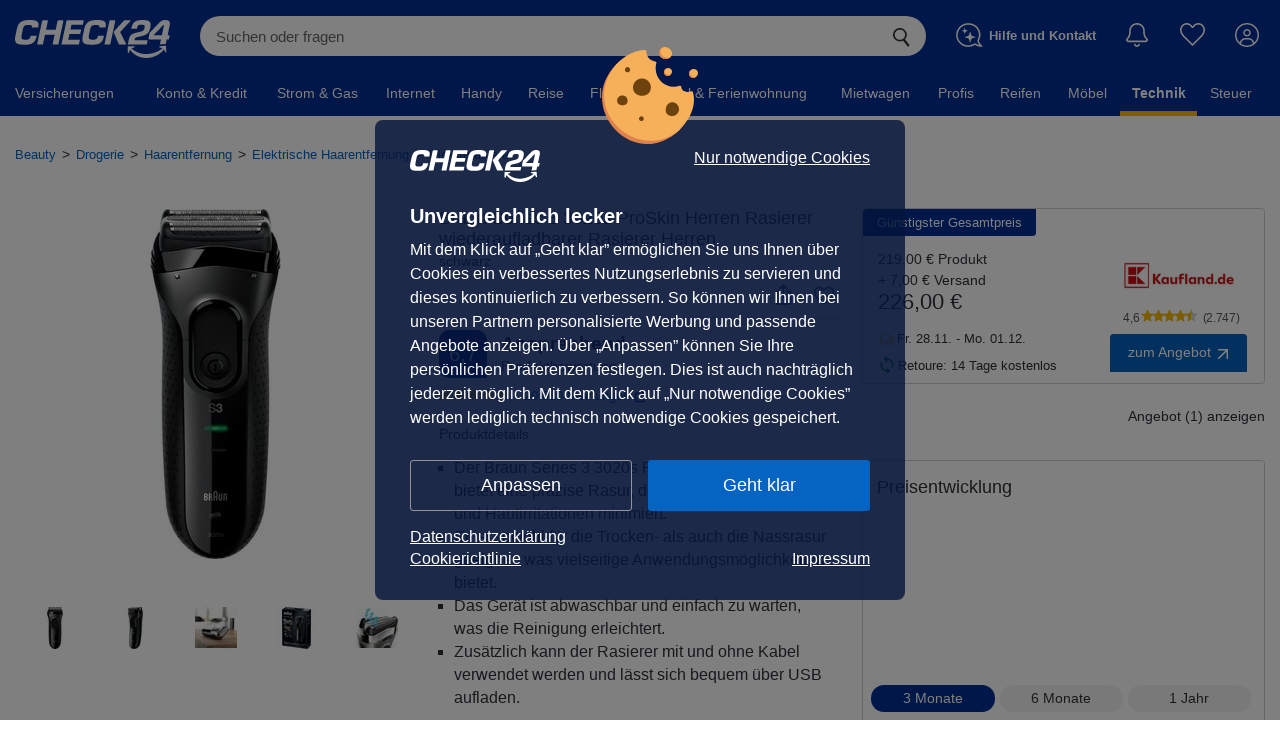

--- FILE ---
content_type: text/css
request_url: https://preisvergleich.check24.de/build/assets/styles/root-7jRi1xtd.css
body_size: 345
content:
:root{--theme-color: #0c4478;--neutral-color: #2e3138;--price-color: var(--neutral-color);--link-color: var(--theme-color);--link-color-hover: #f07c00;--button-color-primary: #0171e3;--button-color-primary-hover: #004dab;--button-color-primary-plus: linear-gradient(135deg, #5bc778 0%, #198754 100%);--button-color-primary-plus-hover: linear-gradient(135deg, #51b36c 0%, #16794b 100%);--button-color-secondary-hover: #cce5fc;--button-padding: .5rem .65rem;--radius: .5rem;--radius-big: 1rem;--swiper-container-size: 256px;--swiper-pagination-bullet-width: 12px;--swiper-pagination-bullet-height: 12px;--swiper-theme-color: var(--theme-color);--aa-primary-color-rgb: 0, 0, 0;--ts-base-font-size: 14px;--ts-base-font-google: 1.14rem;--border-color: #9c9c9c}.c24-body,#c24m-body{--theme-color: #022d94;--link-color: #0563c1;--link-color-hover: #c05702;--button-color-primary: #0563c1;--button-color-primary-hover: #064e9c;--button-padding: .625rem 1.25rem;--radius: .25rem;--bs-body-font-family: Verdana, Geneva, sans-serif;--bs-body-font-size: 1rem;--swiper-pagination-bullet-width: 8px;--swiper-pagination-bullet-height: 8px}


--- FILE ---
content_type: application/javascript
request_url: https://preisvergleich.check24.de/build/assets/Tabs-B5n2Yo00.js
body_size: 15486
content:
import{G as en}from"./Constants-Dbp9rvmy.js";import{l as dt}from"./stringService-BB_iOaS4.js";import{u as Ct}from"./BaseApi-Dgs73osc.js";import{W as Pn}from"./whitelabelExtensionService-PmwnXVzR.js";import{l as Q,k as G,ac as Mn,j as ie,ad as ut,N as fe,ae as kn,af as Fn,ag as Vn,c as Xt,a as Yt,z as ae,G as Nn,n as nn,I as Wn,F as rn,o as St,d as jn,_ as _n,r as Hn,p as In,s as Un,g as zn,t as Xn}from"./_plugin-vue_export-helper-mhZXsCr4.js";import{c as Ht}from"./WishlistTs-m_B8f3wh.js";import{T as Yn}from"./TsSwiper-D-gN9qZo.js";var D="top",V="bottom",N="right",B="left",he="auto",Pt=[D,V,N,B],mt="start",Lt="end",qn="clippingParents",on="viewport",At="popper",Gn="reference",Fe=Pt.reduce(function(t,e){return t.concat([e+"-"+mt,e+"-"+Lt])},[]),an=[].concat(Pt,[he]).reduce(function(t,e){return t.concat([e,e+"-"+mt,e+"-"+Lt])},[]),Kn="beforeRead",Jn="read",Qn="afterRead",Zn="beforeMain",tr="main",er="afterMain",nr="beforeWrite",rr="write",or="afterWrite",ir=[Kn,Jn,Qn,Zn,tr,er,nr,rr,or];function X(t){return t?(t.nodeName||"").toLowerCase():null}function k(t){if(t==null)return window;if(t.toString()!=="[object Window]"){var e=t.ownerDocument;return e&&e.defaultView||window}return t}function it(t){var e=k(t).Element;return t instanceof e||t instanceof Element}function F(t){var e=k(t).HTMLElement;return t instanceof e||t instanceof HTMLElement}function ge(t){if(typeof ShadowRoot>"u")return!1;var e=k(t).ShadowRoot;return t instanceof e||t instanceof ShadowRoot}function ar(t){var e=t.state;Object.keys(e.elements).forEach(function(n){var r=e.styles[n]||{},o=e.attributes[n]||{},i=e.elements[n];!F(i)||!X(i)||(Object.assign(i.style,r),Object.keys(o).forEach(function(s){var a=o[s];a===!1?i.removeAttribute(s):i.setAttribute(s,a===!0?"":a)}))})}function sr(t){var e=t.state,n={popper:{position:e.options.strategy,left:"0",top:"0",margin:"0"},arrow:{position:"absolute"},reference:{}};return Object.assign(e.elements.popper.style,n.popper),e.styles=n,e.elements.arrow&&Object.assign(e.elements.arrow.style,n.arrow),function(){Object.keys(e.elements).forEach(function(r){var o=e.elements[r],i=e.attributes[r]||{},s=Object.keys(e.styles.hasOwnProperty(r)?e.styles[r]:n[r]),a=s.reduce(function(c,f){return c[f]="",c},{});!F(o)||!X(o)||(Object.assign(o.style,a),Object.keys(i).forEach(function(c){o.removeAttribute(c)}))})}}const cr={name:"applyStyles",enabled:!0,phase:"write",fn:ar,effect:sr,requires:["computeStyles"]};function I(t){return t.split("-")[0]}var ot=Math.max,qt=Math.min,ht=Math.round;function ue(){var t=navigator.userAgentData;return t!=null&&t.brands&&Array.isArray(t.brands)?t.brands.map(function(e){return e.brand+"/"+e.version}).join(" "):navigator.userAgent}function sn(){return!/^((?!chrome|android).)*safari/i.test(ue())}function gt(t,e,n){e===void 0&&(e=!1),n===void 0&&(n=!1);var r=t.getBoundingClientRect(),o=1,i=1;e&&F(t)&&(o=t.offsetWidth>0&&ht(r.width)/t.offsetWidth||1,i=t.offsetHeight>0&&ht(r.height)/t.offsetHeight||1);var s=it(t)?k(t):window,a=s.visualViewport,c=!sn()&&n,f=(r.left+(c&&a?a.offsetLeft:0))/o,l=(r.top+(c&&a?a.offsetTop:0))/i,p=r.width/o,d=r.height/i;return{width:p,height:d,top:l,right:f+p,bottom:l+d,left:f,x:f,y:l}}function ye(t){var e=gt(t),n=t.offsetWidth,r=t.offsetHeight;return Math.abs(e.width-n)<=1&&(n=e.width),Math.abs(e.height-r)<=1&&(r=e.height),{x:t.offsetLeft,y:t.offsetTop,width:n,height:r}}function cn(t,e){var n=e.getRootNode&&e.getRootNode();if(t.contains(e))return!0;if(n&&ge(n)){var r=e;do{if(r&&t.isSameNode(r))return!0;r=r.parentNode||r.host}while(r)}return!1}function K(t){return k(t).getComputedStyle(t)}function lr(t){return["table","td","th"].indexOf(X(t))>=0}function tt(t){return((it(t)?t.ownerDocument:t.document)||window.document).documentElement}function Kt(t){return X(t)==="html"?t:t.assignedSlot||t.parentNode||(ge(t)?t.host:null)||tt(t)}function Ve(t){return!F(t)||K(t).position==="fixed"?null:t.offsetParent}function fr(t){var e=/firefox/i.test(ue()),n=/Trident/i.test(ue());if(n&&F(t)){var r=K(t);if(r.position==="fixed")return null}var o=Kt(t);for(ge(o)&&(o=o.host);F(o)&&["html","body"].indexOf(X(o))<0;){var i=K(o);if(i.transform!=="none"||i.perspective!=="none"||i.contain==="paint"||["transform","perspective"].indexOf(i.willChange)!==-1||e&&i.willChange==="filter"||e&&i.filter&&i.filter!=="none")return o;o=o.parentNode}return null}function Mt(t){for(var e=k(t),n=Ve(t);n&&lr(n)&&K(n).position==="static";)n=Ve(n);return n&&(X(n)==="html"||X(n)==="body"&&K(n).position==="static")?e:n||fr(t)||e}function we(t){return["top","bottom"].indexOf(t)>=0?"x":"y"}function Tt(t,e,n){return ot(t,qt(e,n))}function ur(t,e,n){var r=Tt(t,e,n);return r>n?n:r}function ln(){return{top:0,right:0,bottom:0,left:0}}function fn(t){return Object.assign({},ln(),t)}function un(t,e){return e.reduce(function(n,r){return n[r]=t,n},{})}var pr=function(e,n){return e=typeof e=="function"?e(Object.assign({},n.rects,{placement:n.placement})):e,fn(typeof e!="number"?e:un(e,Pt))};function dr(t){var e,n=t.state,r=t.name,o=t.options,i=n.elements.arrow,s=n.modifiersData.popperOffsets,a=I(n.placement),c=we(a),f=[B,N].indexOf(a)>=0,l=f?"height":"width";if(!(!i||!s)){var p=pr(o.padding,n),d=ye(i),u=c==="y"?D:B,h=c==="y"?V:N,m=n.rects.reference[l]+n.rects.reference[c]-s[c]-n.rects.popper[l],v=s[c]-n.rects.reference[c],g=Mt(i),w=g?c==="y"?g.clientHeight||0:g.clientWidth||0:0,b=m/2-v/2,y=p[u],x=w-d[l]-p[h],R=w/2-d[l]/2+b,O=Tt(y,R,x),E=c;n.modifiersData[r]=(e={},e[E]=O,e.centerOffset=O-R,e)}}function vr(t){var e=t.state,n=t.options,r=n.element,o=r===void 0?"[data-popper-arrow]":r;o!=null&&(typeof o=="string"&&(o=e.elements.popper.querySelector(o),!o)||cn(e.elements.popper,o)&&(e.elements.arrow=o))}const mr={name:"arrow",enabled:!0,phase:"main",fn:dr,effect:vr,requires:["popperOffsets"],requiresIfExists:["preventOverflow"]};function yt(t){return t.split("-")[1]}var hr={top:"auto",right:"auto",bottom:"auto",left:"auto"};function gr(t,e){var n=t.x,r=t.y,o=e.devicePixelRatio||1;return{x:ht(n*o)/o||0,y:ht(r*o)/o||0}}function Ne(t){var e,n=t.popper,r=t.popperRect,o=t.placement,i=t.variation,s=t.offsets,a=t.position,c=t.gpuAcceleration,f=t.adaptive,l=t.roundOffsets,p=t.isFixed,d=s.x,u=d===void 0?0:d,h=s.y,m=h===void 0?0:h,v=typeof l=="function"?l({x:u,y:m}):{x:u,y:m};u=v.x,m=v.y;var g=s.hasOwnProperty("x"),w=s.hasOwnProperty("y"),b=B,y=D,x=window;if(f){var R=Mt(n),O="clientHeight",E="clientWidth";if(R===k(n)&&(R=tt(n),K(R).position!=="static"&&a==="absolute"&&(O="scrollHeight",E="scrollWidth")),R=R,o===D||(o===B||o===N)&&i===Lt){y=V;var C=p&&R===x&&x.visualViewport?x.visualViewport.height:R[O];m-=C-r.height,m*=c?1:-1}if(o===B||(o===D||o===V)&&i===Lt){b=N;var A=p&&R===x&&x.visualViewport?x.visualViewport.width:R[E];u-=A-r.width,u*=c?1:-1}}var S=Object.assign({position:a},f&&hr),L=l===!0?gr({x:u,y:m},k(n)):{x:u,y:m};if(u=L.x,m=L.y,c){var T;return Object.assign({},S,(T={},T[y]=w?"0":"",T[b]=g?"0":"",T.transform=(x.devicePixelRatio||1)<=1?"translate("+u+"px, "+m+"px)":"translate3d("+u+"px, "+m+"px, 0)",T))}return Object.assign({},S,(e={},e[y]=w?m+"px":"",e[b]=g?u+"px":"",e.transform="",e))}function yr(t){var e=t.state,n=t.options,r=n.gpuAcceleration,o=r===void 0?!0:r,i=n.adaptive,s=i===void 0?!0:i,a=n.roundOffsets,c=a===void 0?!0:a,f={placement:I(e.placement),variation:yt(e.placement),popper:e.elements.popper,popperRect:e.rects.popper,gpuAcceleration:o,isFixed:e.options.strategy==="fixed"};e.modifiersData.popperOffsets!=null&&(e.styles.popper=Object.assign({},e.styles.popper,Ne(Object.assign({},f,{offsets:e.modifiersData.popperOffsets,position:e.options.strategy,adaptive:s,roundOffsets:c})))),e.modifiersData.arrow!=null&&(e.styles.arrow=Object.assign({},e.styles.arrow,Ne(Object.assign({},f,{offsets:e.modifiersData.arrow,position:"absolute",adaptive:!1,roundOffsets:c})))),e.attributes.popper=Object.assign({},e.attributes.popper,{"data-popper-placement":e.placement})}const wr={name:"computeStyles",enabled:!0,phase:"beforeWrite",fn:yr,data:{}};var It={passive:!0};function br(t){var e=t.state,n=t.instance,r=t.options,o=r.scroll,i=o===void 0?!0:o,s=r.resize,a=s===void 0?!0:s,c=k(e.elements.popper),f=[].concat(e.scrollParents.reference,e.scrollParents.popper);return i&&f.forEach(function(l){l.addEventListener("scroll",n.update,It)}),a&&c.addEventListener("resize",n.update,It),function(){i&&f.forEach(function(l){l.removeEventListener("scroll",n.update,It)}),a&&c.removeEventListener("resize",n.update,It)}}const xr={name:"eventListeners",enabled:!0,phase:"write",fn:function(){},effect:br,data:{}};var Or={left:"right",right:"left",bottom:"top",top:"bottom"};function zt(t){return t.replace(/left|right|bottom|top/g,function(e){return Or[e]})}var Rr={start:"end",end:"start"};function We(t){return t.replace(/start|end/g,function(e){return Rr[e]})}function be(t){var e=k(t),n=e.pageXOffset,r=e.pageYOffset;return{scrollLeft:n,scrollTop:r}}function xe(t){return gt(tt(t)).left+be(t).scrollLeft}function Ar(t,e){var n=k(t),r=tt(t),o=n.visualViewport,i=r.clientWidth,s=r.clientHeight,a=0,c=0;if(o){i=o.width,s=o.height;var f=sn();(f||!f&&e==="fixed")&&(a=o.offsetLeft,c=o.offsetTop)}return{width:i,height:s,x:a+xe(t),y:c}}function Er(t){var e,n=tt(t),r=be(t),o=(e=t.ownerDocument)==null?void 0:e.body,i=ot(n.scrollWidth,n.clientWidth,o?o.scrollWidth:0,o?o.clientWidth:0),s=ot(n.scrollHeight,n.clientHeight,o?o.scrollHeight:0,o?o.clientHeight:0),a=-r.scrollLeft+xe(t),c=-r.scrollTop;return K(o||n).direction==="rtl"&&(a+=ot(n.clientWidth,o?o.clientWidth:0)-i),{width:i,height:s,x:a,y:c}}function Oe(t){var e=K(t),n=e.overflow,r=e.overflowX,o=e.overflowY;return/auto|scroll|overlay|hidden/.test(n+o+r)}function pn(t){return["html","body","#document"].indexOf(X(t))>=0?t.ownerDocument.body:F(t)&&Oe(t)?t:pn(Kt(t))}function $t(t,e){var n;e===void 0&&(e=[]);var r=pn(t),o=r===((n=t.ownerDocument)==null?void 0:n.body),i=k(r),s=o?[i].concat(i.visualViewport||[],Oe(r)?r:[]):r,a=e.concat(s);return o?a:a.concat($t(Kt(s)))}function pe(t){return Object.assign({},t,{left:t.x,top:t.y,right:t.x+t.width,bottom:t.y+t.height})}function Cr(t,e){var n=gt(t,!1,e==="fixed");return n.top=n.top+t.clientTop,n.left=n.left+t.clientLeft,n.bottom=n.top+t.clientHeight,n.right=n.left+t.clientWidth,n.width=t.clientWidth,n.height=t.clientHeight,n.x=n.left,n.y=n.top,n}function je(t,e,n){return e===on?pe(Ar(t,n)):it(e)?Cr(e,n):pe(Er(tt(t)))}function Sr(t){var e=$t(Kt(t)),n=["absolute","fixed"].indexOf(K(t).position)>=0,r=n&&F(t)?Mt(t):t;return it(r)?e.filter(function(o){return it(o)&&cn(o,r)&&X(o)!=="body"}):[]}function Tr(t,e,n,r){var o=e==="clippingParents"?Sr(t):[].concat(e),i=[].concat(o,[n]),s=i[0],a=i.reduce(function(c,f){var l=je(t,f,r);return c.top=ot(l.top,c.top),c.right=qt(l.right,c.right),c.bottom=qt(l.bottom,c.bottom),c.left=ot(l.left,c.left),c},je(t,s,r));return a.width=a.right-a.left,a.height=a.bottom-a.top,a.x=a.left,a.y=a.top,a}function dn(t){var e=t.reference,n=t.element,r=t.placement,o=r?I(r):null,i=r?yt(r):null,s=e.x+e.width/2-n.width/2,a=e.y+e.height/2-n.height/2,c;switch(o){case D:c={x:s,y:e.y-n.height};break;case V:c={x:s,y:e.y+e.height};break;case N:c={x:e.x+e.width,y:a};break;case B:c={x:e.x-n.width,y:a};break;default:c={x:e.x,y:e.y}}var f=o?we(o):null;if(f!=null){var l=f==="y"?"height":"width";switch(i){case mt:c[f]=c[f]-(e[l]/2-n[l]/2);break;case Lt:c[f]=c[f]+(e[l]/2-n[l]/2);break}}return c}function Dt(t,e){e===void 0&&(e={});var n=e,r=n.placement,o=r===void 0?t.placement:r,i=n.strategy,s=i===void 0?t.strategy:i,a=n.boundary,c=a===void 0?qn:a,f=n.rootBoundary,l=f===void 0?on:f,p=n.elementContext,d=p===void 0?At:p,u=n.altBoundary,h=u===void 0?!1:u,m=n.padding,v=m===void 0?0:m,g=fn(typeof v!="number"?v:un(v,Pt)),w=d===At?Gn:At,b=t.rects.popper,y=t.elements[h?w:d],x=Tr(it(y)?y:y.contextElement||tt(t.elements.popper),c,l,s),R=gt(t.elements.reference),O=dn({reference:R,element:b,placement:o}),E=pe(Object.assign({},b,O)),C=d===At?E:R,A={top:x.top-C.top+g.top,bottom:C.bottom-x.bottom+g.bottom,left:x.left-C.left+g.left,right:C.right-x.right+g.right},S=t.modifiersData.offset;if(d===At&&S){var L=S[o];Object.keys(A).forEach(function(T){var H=[N,V].indexOf(T)>=0?1:-1,W=[D,V].indexOf(T)>=0?"y":"x";A[T]+=L[W]*H})}return A}function $r(t,e){e===void 0&&(e={});var n=e,r=n.placement,o=n.boundary,i=n.rootBoundary,s=n.padding,a=n.flipVariations,c=n.allowedAutoPlacements,f=c===void 0?an:c,l=yt(r),p=l?a?Fe:Fe.filter(function(h){return yt(h)===l}):Pt,d=p.filter(function(h){return f.indexOf(h)>=0});d.length===0&&(d=p);var u=d.reduce(function(h,m){return h[m]=Dt(t,{placement:m,boundary:o,rootBoundary:i,padding:s})[I(m)],h},{});return Object.keys(u).sort(function(h,m){return u[h]-u[m]})}function Lr(t){if(I(t)===he)return[];var e=zt(t);return[We(t),e,We(e)]}function Dr(t){var e=t.state,n=t.options,r=t.name;if(!e.modifiersData[r]._skip){for(var o=n.mainAxis,i=o===void 0?!0:o,s=n.altAxis,a=s===void 0?!0:s,c=n.fallbackPlacements,f=n.padding,l=n.boundary,p=n.rootBoundary,d=n.altBoundary,u=n.flipVariations,h=u===void 0?!0:u,m=n.allowedAutoPlacements,v=e.options.placement,g=I(v),w=g===v,b=c||(w||!h?[zt(v)]:Lr(v)),y=[v].concat(b).reduce(function(ft,J){return ft.concat(I(J)===he?$r(e,{placement:J,boundary:l,rootBoundary:p,padding:f,flipVariations:h,allowedAutoPlacements:m}):J)},[]),x=e.rects.reference,R=e.rects.popper,O=new Map,E=!0,C=y[0],A=0;A<y.length;A++){var S=y[A],L=I(S),T=yt(S)===mt,H=[D,V].indexOf(L)>=0,W=H?"width":"height",$=Dt(e,{placement:S,boundary:l,rootBoundary:p,altBoundary:d,padding:f}),P=H?T?N:B:T?V:D;x[W]>R[W]&&(P=zt(P));var lt=zt(P),et=[];if(i&&et.push($[L]<=0),a&&et.push($[P]<=0,$[lt]<=0),et.every(function(ft){return ft})){C=S,E=!1;break}O.set(S,et)}if(E)for(var Nt=h?3:1,ee=function(J){var Rt=y.find(function(jt){var nt=O.get(jt);if(nt)return nt.slice(0,J).every(function(ne){return ne})});if(Rt)return C=Rt,"break"},Ot=Nt;Ot>0;Ot--){var Wt=ee(Ot);if(Wt==="break")break}e.placement!==C&&(e.modifiersData[r]._skip=!0,e.placement=C,e.reset=!0)}}const Br={name:"flip",enabled:!0,phase:"main",fn:Dr,requiresIfExists:["offset"],data:{_skip:!1}};function _e(t,e,n){return n===void 0&&(n={x:0,y:0}),{top:t.top-e.height-n.y,right:t.right-e.width+n.x,bottom:t.bottom-e.height+n.y,left:t.left-e.width-n.x}}function He(t){return[D,N,V,B].some(function(e){return t[e]>=0})}function Pr(t){var e=t.state,n=t.name,r=e.rects.reference,o=e.rects.popper,i=e.modifiersData.preventOverflow,s=Dt(e,{elementContext:"reference"}),a=Dt(e,{altBoundary:!0}),c=_e(s,r),f=_e(a,o,i),l=He(c),p=He(f);e.modifiersData[n]={referenceClippingOffsets:c,popperEscapeOffsets:f,isReferenceHidden:l,hasPopperEscaped:p},e.attributes.popper=Object.assign({},e.attributes.popper,{"data-popper-reference-hidden":l,"data-popper-escaped":p})}const Mr={name:"hide",enabled:!0,phase:"main",requiresIfExists:["preventOverflow"],fn:Pr};function kr(t,e,n){var r=I(t),o=[B,D].indexOf(r)>=0?-1:1,i=typeof n=="function"?n(Object.assign({},e,{placement:t})):n,s=i[0],a=i[1];return s=s||0,a=(a||0)*o,[B,N].indexOf(r)>=0?{x:a,y:s}:{x:s,y:a}}function Fr(t){var e=t.state,n=t.options,r=t.name,o=n.offset,i=o===void 0?[0,0]:o,s=an.reduce(function(l,p){return l[p]=kr(p,e.rects,i),l},{}),a=s[e.placement],c=a.x,f=a.y;e.modifiersData.popperOffsets!=null&&(e.modifiersData.popperOffsets.x+=c,e.modifiersData.popperOffsets.y+=f),e.modifiersData[r]=s}const Vr={name:"offset",enabled:!0,phase:"main",requires:["popperOffsets"],fn:Fr};function Nr(t){var e=t.state,n=t.name;e.modifiersData[n]=dn({reference:e.rects.reference,element:e.rects.popper,placement:e.placement})}const Wr={name:"popperOffsets",enabled:!0,phase:"read",fn:Nr,data:{}};function jr(t){return t==="x"?"y":"x"}function _r(t){var e=t.state,n=t.options,r=t.name,o=n.mainAxis,i=o===void 0?!0:o,s=n.altAxis,a=s===void 0?!1:s,c=n.boundary,f=n.rootBoundary,l=n.altBoundary,p=n.padding,d=n.tether,u=d===void 0?!0:d,h=n.tetherOffset,m=h===void 0?0:h,v=Dt(e,{boundary:c,rootBoundary:f,padding:p,altBoundary:l}),g=I(e.placement),w=yt(e.placement),b=!w,y=we(g),x=jr(y),R=e.modifiersData.popperOffsets,O=e.rects.reference,E=e.rects.popper,C=typeof m=="function"?m(Object.assign({},e.rects,{placement:e.placement})):m,A=typeof C=="number"?{mainAxis:C,altAxis:C}:Object.assign({mainAxis:0,altAxis:0},C),S=e.modifiersData.offset?e.modifiersData.offset[e.placement]:null,L={x:0,y:0};if(R){if(i){var T,H=y==="y"?D:B,W=y==="y"?V:N,$=y==="y"?"height":"width",P=R[y],lt=P+v[H],et=P-v[W],Nt=u?-E[$]/2:0,ee=w===mt?O[$]:E[$],Ot=w===mt?-E[$]:-O[$],Wt=e.elements.arrow,ft=u&&Wt?ye(Wt):{width:0,height:0},J=e.modifiersData["arrow#persistent"]?e.modifiersData["arrow#persistent"].padding:ln(),Rt=J[H],jt=J[W],nt=Tt(0,O[$],ft[$]),ne=b?O[$]/2-Nt-nt-Rt-A.mainAxis:ee-nt-Rt-A.mainAxis,Sn=b?-O[$]/2+Nt+nt+jt+A.mainAxis:Ot+nt+jt+A.mainAxis,re=e.elements.arrow&&Mt(e.elements.arrow),Tn=re?y==="y"?re.clientTop||0:re.clientLeft||0:0,Se=(T=S?.[y])!=null?T:0,$n=P+ne-Se-Tn,Ln=P+Sn-Se,Te=Tt(u?qt(lt,$n):lt,P,u?ot(et,Ln):et);R[y]=Te,L[y]=Te-P}if(a){var $e,Dn=y==="x"?D:B,Bn=y==="x"?V:N,rt=R[x],_t=x==="y"?"height":"width",Le=rt+v[Dn],De=rt-v[Bn],oe=[D,B].indexOf(g)!==-1,Be=($e=S?.[x])!=null?$e:0,Pe=oe?Le:rt-O[_t]-E[_t]-Be+A.altAxis,Me=oe?rt+O[_t]+E[_t]-Be-A.altAxis:De,ke=u&&oe?ur(Pe,rt,Me):Tt(u?Pe:Le,rt,u?Me:De);R[x]=ke,L[x]=ke-rt}e.modifiersData[r]=L}}const Hr={name:"preventOverflow",enabled:!0,phase:"main",fn:_r,requiresIfExists:["offset"]};function Ir(t){return{scrollLeft:t.scrollLeft,scrollTop:t.scrollTop}}function Ur(t){return t===k(t)||!F(t)?be(t):Ir(t)}function zr(t){var e=t.getBoundingClientRect(),n=ht(e.width)/t.offsetWidth||1,r=ht(e.height)/t.offsetHeight||1;return n!==1||r!==1}function Xr(t,e,n){n===void 0&&(n=!1);var r=F(e),o=F(e)&&zr(e),i=tt(e),s=gt(t,o,n),a={scrollLeft:0,scrollTop:0},c={x:0,y:0};return(r||!r&&!n)&&((X(e)!=="body"||Oe(i))&&(a=Ur(e)),F(e)?(c=gt(e,!0),c.x+=e.clientLeft,c.y+=e.clientTop):i&&(c.x=xe(i))),{x:s.left+a.scrollLeft-c.x,y:s.top+a.scrollTop-c.y,width:s.width,height:s.height}}function Yr(t){var e=new Map,n=new Set,r=[];t.forEach(function(i){e.set(i.name,i)});function o(i){n.add(i.name);var s=[].concat(i.requires||[],i.requiresIfExists||[]);s.forEach(function(a){if(!n.has(a)){var c=e.get(a);c&&o(c)}}),r.push(i)}return t.forEach(function(i){n.has(i.name)||o(i)}),r}function qr(t){var e=Yr(t);return ir.reduce(function(n,r){return n.concat(e.filter(function(o){return o.phase===r}))},[])}function Gr(t){var e;return function(){return e||(e=new Promise(function(n){Promise.resolve().then(function(){e=void 0,n(t())})})),e}}function Kr(t){var e=t.reduce(function(n,r){var o=n[r.name];return n[r.name]=o?Object.assign({},o,r,{options:Object.assign({},o.options,r.options),data:Object.assign({},o.data,r.data)}):r,n},{});return Object.keys(e).map(function(n){return e[n]})}var Ie={placement:"bottom",modifiers:[],strategy:"absolute"};function Ue(){for(var t=arguments.length,e=new Array(t),n=0;n<t;n++)e[n]=arguments[n];return!e.some(function(r){return!(r&&typeof r.getBoundingClientRect=="function")})}function Jr(t){t===void 0&&(t={});var e=t,n=e.defaultModifiers,r=n===void 0?[]:n,o=e.defaultOptions,i=o===void 0?Ie:o;return function(a,c,f){f===void 0&&(f=i);var l={placement:"bottom",orderedModifiers:[],options:Object.assign({},Ie,i),modifiersData:{},elements:{reference:a,popper:c},attributes:{},styles:{}},p=[],d=!1,u={state:l,setOptions:function(g){var w=typeof g=="function"?g(l.options):g;m(),l.options=Object.assign({},i,l.options,w),l.scrollParents={reference:it(a)?$t(a):a.contextElement?$t(a.contextElement):[],popper:$t(c)};var b=qr(Kr([].concat(r,l.options.modifiers)));return l.orderedModifiers=b.filter(function(y){return y.enabled}),h(),u.update()},forceUpdate:function(){if(!d){var g=l.elements,w=g.reference,b=g.popper;if(Ue(w,b)){l.rects={reference:Xr(w,Mt(b),l.options.strategy==="fixed"),popper:ye(b)},l.reset=!1,l.placement=l.options.placement,l.orderedModifiers.forEach(function(A){return l.modifiersData[A.name]=Object.assign({},A.data)});for(var y=0;y<l.orderedModifiers.length;y++){if(l.reset===!0){l.reset=!1,y=-1;continue}var x=l.orderedModifiers[y],R=x.fn,O=x.options,E=O===void 0?{}:O,C=x.name;typeof R=="function"&&(l=R({state:l,options:E,name:C,instance:u})||l)}}}},update:Gr(function(){return new Promise(function(v){u.forceUpdate(),v(l)})}),destroy:function(){m(),d=!0}};if(!Ue(a,c))return u;u.setOptions(f).then(function(v){!d&&f.onFirstUpdate&&f.onFirstUpdate(v)});function h(){l.orderedModifiers.forEach(function(v){var g=v.name,w=v.options,b=w===void 0?{}:w,y=v.effect;if(typeof y=="function"){var x=y({state:l,name:g,instance:u,options:b}),R=function(){};p.push(x||R)}})}function m(){p.forEach(function(v){return v()}),p=[]}return u}}var Qr=[xr,Wr,wr,cr,Vr,Br,Hr,mr,Mr],ri=Jr({defaultModifiers:Qr});const se="buyForMe";class oi{static setBuyForMe(e){dt().setItem(se,e)}static getBuyForMe(){return dt().getItem(se)}static deleteBuyForMe(){dt().removeItem(se)}static isLoggedIn(e){const n=()=>(this.setBuyForMe(e),!1);return Ct().userLoggedIn?!0:(document.dispatchEvent(new CustomEvent(en.LOGIN_MODAL)),n())}}const ce="voucherCampaign";class vn{static setVoucher(e,n){dt().setItem(ce,e),Ct().setUrlVoucherCampaign(n)}static getVoucher(){return dt().getItem(ce)}static deleteVoucher(){const e=this.getVoucher();return e&&(dt().removeItem(ce),Ct().setUrlVoucherCampaign("")),e}static isUserWithLogin(e,n,r=!1){const o=()=>(vn.setVoucher(e.id,e.url),!1);if(r){if(window.C24App&&(window.C24App.isAndroidBridgeAvailable()||window.C24App.isiOSBridgeAvailable()))return window.removeEventListener("unified-login",n),window.addEventListener("unified-login",n),window.C24App.triggerUnifiedLogin(),o();if(!new Pn().getLoggedInStatus())return window.Check24?.uliloginlayer?.open(),o()}else if(!Ct().userLoggedIn)return document.dispatchEvent(new CustomEvent(en.LOGIN_MODAL)),o();return!0}}const Zr=["top","right","bottom","left"],at=Math.min,U=Math.max,Gt=Math.round,Ut=Math.floor,z=t=>({x:t,y:t});function ze(t,e,n){return U(t,at(e,n))}function kt(t,e){return typeof t=="function"?t(e):t}function wt(t){return t.split("-")[0]}function mn(t){return t.split("-")[1]}function hn(t){return t==="x"?"y":"x"}function to(t){return t==="y"?"height":"width"}const eo=new Set(["top","bottom"]);function Ft(t){return eo.has(wt(t))?"y":"x"}function no(t){return hn(Ft(t))}function ro(t){return{top:0,right:0,bottom:0,left:0,...t}}function gn(t){return typeof t!="number"?ro(t):{top:t,right:t,bottom:t,left:t}}function bt(t){const{x:e,y:n,width:r,height:o}=t;return{width:r,height:o,top:n,left:e,right:e+r,bottom:n+o,x:e,y:n}}function Xe(t,e,n){let{reference:r,floating:o}=t;const i=Ft(e),s=no(e),a=to(s),c=wt(e),f=i==="y",l=r.x+r.width/2-o.width/2,p=r.y+r.height/2-o.height/2,d=r[a]/2-o[a]/2;let u;switch(c){case"top":u={x:l,y:r.y-o.height};break;case"bottom":u={x:l,y:r.y+r.height};break;case"right":u={x:r.x+r.width,y:p};break;case"left":u={x:r.x-o.width,y:p};break;default:u={x:r.x,y:r.y}}switch(mn(e)){case"start":u[s]-=d*(n&&f?-1:1);break;case"end":u[s]+=d*(n&&f?-1:1);break}return u}const oo=async(t,e,n)=>{const{placement:r="bottom",strategy:o="absolute",middleware:i=[],platform:s}=n,a=i.filter(Boolean),c=await(s.isRTL==null?void 0:s.isRTL(e));let f=await s.getElementRects({reference:t,floating:e,strategy:o}),{x:l,y:p}=Xe(f,r,c),d=r,u={},h=0;for(let m=0;m<a.length;m++){const{name:v,fn:g}=a[m],{x:w,y:b,data:y,reset:x}=await g({x:l,y:p,initialPlacement:r,placement:d,strategy:o,middlewareData:u,rects:f,platform:s,elements:{reference:t,floating:e}});l=w??l,p=b??p,u={...u,[v]:{...u[v],...y}},x&&h<=50&&(h++,typeof x=="object"&&(x.placement&&(d=x.placement),x.rects&&(f=x.rects===!0?await s.getElementRects({reference:t,floating:e,strategy:o}):x.rects),{x:l,y:p}=Xe(f,d,c)),m=-1)}return{x:l,y:p,placement:d,strategy:o,middlewareData:u}};async function de(t,e){var n;e===void 0&&(e={});const{x:r,y:o,platform:i,rects:s,elements:a,strategy:c}=t,{boundary:f="clippingAncestors",rootBoundary:l="viewport",elementContext:p="floating",altBoundary:d=!1,padding:u=0}=kt(e,t),h=gn(u),v=a[d?p==="floating"?"reference":"floating":p],g=bt(await i.getClippingRect({element:(n=await(i.isElement==null?void 0:i.isElement(v)))==null||n?v:v.contextElement||await(i.getDocumentElement==null?void 0:i.getDocumentElement(a.floating)),boundary:f,rootBoundary:l,strategy:c})),w=p==="floating"?{x:r,y:o,width:s.floating.width,height:s.floating.height}:s.reference,b=await(i.getOffsetParent==null?void 0:i.getOffsetParent(a.floating)),y=await(i.isElement==null?void 0:i.isElement(b))?await(i.getScale==null?void 0:i.getScale(b))||{x:1,y:1}:{x:1,y:1},x=bt(i.convertOffsetParentRelativeRectToViewportRelativeRect?await i.convertOffsetParentRelativeRectToViewportRelativeRect({elements:a,rect:w,offsetParent:b,strategy:c}):w);return{top:(g.top-x.top+h.top)/y.y,bottom:(x.bottom-g.bottom+h.bottom)/y.y,left:(g.left-x.left+h.left)/y.x,right:(x.right-g.right+h.right)/y.x}}function Ye(t,e){return{top:t.top-e.height,right:t.right-e.width,bottom:t.bottom-e.height,left:t.left-e.width}}function qe(t){return Zr.some(e=>t[e]>=0)}const io=function(t){return t===void 0&&(t={}),{name:"hide",options:t,async fn(e){const{rects:n}=e,{strategy:r="referenceHidden",...o}=kt(t,e);switch(r){case"referenceHidden":{const i=await de(e,{...o,elementContext:"reference"}),s=Ye(i,n.reference);return{data:{referenceHiddenOffsets:s,referenceHidden:qe(s)}}}case"escaped":{const i=await de(e,{...o,altBoundary:!0}),s=Ye(i,n.floating);return{data:{escapedOffsets:s,escaped:qe(s)}}}default:return{}}}}};function yn(t){const e=at(...t.map(i=>i.left)),n=at(...t.map(i=>i.top)),r=U(...t.map(i=>i.right)),o=U(...t.map(i=>i.bottom));return{x:e,y:n,width:r-e,height:o-n}}function ao(t){const e=t.slice().sort((o,i)=>o.y-i.y),n=[];let r=null;for(let o=0;o<e.length;o++){const i=e[o];!r||i.y-r.y>r.height/2?n.push([i]):n[n.length-1].push(i),r=i}return n.map(o=>bt(yn(o)))}const so=function(t){return t===void 0&&(t={}),{name:"inline",options:t,async fn(e){const{placement:n,elements:r,rects:o,platform:i,strategy:s}=e,{padding:a=2,x:c,y:f}=kt(t,e),l=Array.from(await(i.getClientRects==null?void 0:i.getClientRects(r.reference))||[]),p=ao(l),d=bt(yn(l)),u=gn(a);function h(){if(p.length===2&&p[0].left>p[1].right&&c!=null&&f!=null)return p.find(v=>c>v.left-u.left&&c<v.right+u.right&&f>v.top-u.top&&f<v.bottom+u.bottom)||d;if(p.length>=2){if(Ft(n)==="y"){const A=p[0],S=p[p.length-1],L=wt(n)==="top",T=A.top,H=S.bottom,W=L?A.left:S.left,$=L?A.right:S.right,P=$-W,lt=H-T;return{top:T,bottom:H,left:W,right:$,width:P,height:lt,x:W,y:T}}const v=wt(n)==="left",g=U(...p.map(A=>A.right)),w=at(...p.map(A=>A.left)),b=p.filter(A=>v?A.left===w:A.right===g),y=b[0].top,x=b[b.length-1].bottom,R=w,O=g,E=O-R,C=x-y;return{top:y,bottom:x,left:R,right:O,width:E,height:C,x:R,y}}return d}const m=await i.getElementRects({reference:{getBoundingClientRect:h},floating:r.floating,strategy:s});return o.reference.x!==m.reference.x||o.reference.y!==m.reference.y||o.reference.width!==m.reference.width||o.reference.height!==m.reference.height?{reset:{rects:m}}:{}}}},co=new Set(["left","top"]);async function lo(t,e){const{placement:n,platform:r,elements:o}=t,i=await(r.isRTL==null?void 0:r.isRTL(o.floating)),s=wt(n),a=mn(n),c=Ft(n)==="y",f=co.has(s)?-1:1,l=i&&c?-1:1,p=kt(e,t);let{mainAxis:d,crossAxis:u,alignmentAxis:h}=typeof p=="number"?{mainAxis:p,crossAxis:0,alignmentAxis:null}:{mainAxis:p.mainAxis||0,crossAxis:p.crossAxis||0,alignmentAxis:p.alignmentAxis};return a&&typeof h=="number"&&(u=a==="end"?h*-1:h),c?{x:u*l,y:d*f}:{x:d*f,y:u*l}}const fo=function(t){return t===void 0&&(t=0),{name:"offset",options:t,async fn(e){var n,r;const{x:o,y:i,placement:s,middlewareData:a}=e,c=await lo(e,t);return s===((n=a.offset)==null?void 0:n.placement)&&(r=a.arrow)!=null&&r.alignmentOffset?{}:{x:o+c.x,y:i+c.y,data:{...c,placement:s}}}}},uo=function(t){return t===void 0&&(t={}),{name:"shift",options:t,async fn(e){const{x:n,y:r,placement:o}=e,{mainAxis:i=!0,crossAxis:s=!1,limiter:a={fn:v=>{let{x:g,y:w}=v;return{x:g,y:w}}},...c}=kt(t,e),f={x:n,y:r},l=await de(e,c),p=Ft(wt(o)),d=hn(p);let u=f[d],h=f[p];if(i){const v=d==="y"?"top":"left",g=d==="y"?"bottom":"right",w=u+l[v],b=u-l[g];u=ze(w,u,b)}if(s){const v=p==="y"?"top":"left",g=p==="y"?"bottom":"right",w=h+l[v],b=h-l[g];h=ze(w,h,b)}const m=a.fn({...e,[d]:u,[p]:h});return{...m,data:{x:m.x-n,y:m.y-r,enabled:{[d]:i,[p]:s}}}}}};function Jt(){return typeof window<"u"}function ct(t){return Re(t)?(t.nodeName||"").toLowerCase():"#document"}function M(t){var e;return(t==null||(e=t.ownerDocument)==null?void 0:e.defaultView)||window}function q(t){var e;return(e=(Re(t)?t.ownerDocument:t.document)||window.document)==null?void 0:e.documentElement}function Re(t){return Jt()?t instanceof Node||t instanceof M(t).Node:!1}function j(t){return Jt()?t instanceof Element||t instanceof M(t).Element:!1}function Y(t){return Jt()?t instanceof HTMLElement||t instanceof M(t).HTMLElement:!1}function Ge(t){return!Jt()||typeof ShadowRoot>"u"?!1:t instanceof ShadowRoot||t instanceof M(t).ShadowRoot}const po=new Set(["inline","contents"]);function Vt(t){const{overflow:e,overflowX:n,overflowY:r,display:o}=_(t);return/auto|scroll|overlay|hidden|clip/.test(e+r+n)&&!po.has(o)}const vo=new Set(["table","td","th"]);function mo(t){return vo.has(ct(t))}const ho=[":popover-open",":modal"];function Qt(t){return ho.some(e=>{try{return t.matches(e)}catch{return!1}})}const go=["transform","translate","scale","rotate","perspective"],yo=["transform","translate","scale","rotate","perspective","filter"],wo=["paint","layout","strict","content"];function Ae(t){const e=Ee(),n=j(t)?_(t):t;return go.some(r=>n[r]?n[r]!=="none":!1)||(n.containerType?n.containerType!=="normal":!1)||!e&&(n.backdropFilter?n.backdropFilter!=="none":!1)||!e&&(n.filter?n.filter!=="none":!1)||yo.some(r=>(n.willChange||"").includes(r))||wo.some(r=>(n.contain||"").includes(r))}function bo(t){let e=Z(t);for(;Y(e)&&!xt(e);){if(Ae(e))return e;if(Qt(e))return null;e=Z(e)}return null}function Ee(){return typeof CSS>"u"||!CSS.supports?!1:CSS.supports("-webkit-backdrop-filter","none")}const xo=new Set(["html","body","#document"]);function xt(t){return xo.has(ct(t))}function _(t){return M(t).getComputedStyle(t)}function Zt(t){return j(t)?{scrollLeft:t.scrollLeft,scrollTop:t.scrollTop}:{scrollLeft:t.scrollX,scrollTop:t.scrollY}}function Z(t){if(ct(t)==="html")return t;const e=t.assignedSlot||t.parentNode||Ge(t)&&t.host||q(t);return Ge(e)?e.host:e}function wn(t){const e=Z(t);return xt(e)?t.ownerDocument?t.ownerDocument.body:t.body:Y(e)&&Vt(e)?e:wn(e)}function Bt(t,e,n){var r;e===void 0&&(e=[]),n===void 0&&(n=!0);const o=wn(t),i=o===((r=t.ownerDocument)==null?void 0:r.body),s=M(o);if(i){const a=ve(s);return e.concat(s,s.visualViewport||[],Vt(o)?o:[],a&&n?Bt(a):[])}return e.concat(o,Bt(o,[],n))}function ve(t){return t.parent&&Object.getPrototypeOf(t.parent)?t.frameElement:null}function bn(t){const e=_(t);let n=parseFloat(e.width)||0,r=parseFloat(e.height)||0;const o=Y(t),i=o?t.offsetWidth:n,s=o?t.offsetHeight:r,a=Gt(n)!==i||Gt(r)!==s;return a&&(n=i,r=s),{width:n,height:r,$:a}}function Ce(t){return j(t)?t:t.contextElement}function vt(t){const e=Ce(t);if(!Y(e))return z(1);const n=e.getBoundingClientRect(),{width:r,height:o,$:i}=bn(e);let s=(i?Gt(n.width):n.width)/r,a=(i?Gt(n.height):n.height)/o;return(!s||!Number.isFinite(s))&&(s=1),(!a||!Number.isFinite(a))&&(a=1),{x:s,y:a}}const Oo=z(0);function xn(t){const e=M(t);return!Ee()||!e.visualViewport?Oo:{x:e.visualViewport.offsetLeft,y:e.visualViewport.offsetTop}}function Ro(t,e,n){return e===void 0&&(e=!1),!n||e&&n!==M(t)?!1:e}function st(t,e,n,r){e===void 0&&(e=!1),n===void 0&&(n=!1);const o=t.getBoundingClientRect(),i=Ce(t);let s=z(1);e&&(r?j(r)&&(s=vt(r)):s=vt(t));const a=Ro(i,n,r)?xn(i):z(0);let c=(o.left+a.x)/s.x,f=(o.top+a.y)/s.y,l=o.width/s.x,p=o.height/s.y;if(i){const d=M(i),u=r&&j(r)?M(r):r;let h=d,m=ve(h);for(;m&&r&&u!==h;){const v=vt(m),g=m.getBoundingClientRect(),w=_(m),b=g.left+(m.clientLeft+parseFloat(w.paddingLeft))*v.x,y=g.top+(m.clientTop+parseFloat(w.paddingTop))*v.y;c*=v.x,f*=v.y,l*=v.x,p*=v.y,c+=b,f+=y,h=M(m),m=ve(h)}}return bt({width:l,height:p,x:c,y:f})}function te(t,e){const n=Zt(t).scrollLeft;return e?e.left+n:st(q(t)).left+n}function On(t,e){const n=t.getBoundingClientRect(),r=n.left+e.scrollLeft-te(t,n),o=n.top+e.scrollTop;return{x:r,y:o}}function Ao(t){let{elements:e,rect:n,offsetParent:r,strategy:o}=t;const i=o==="fixed",s=q(r),a=e?Qt(e.floating):!1;if(r===s||a&&i)return n;let c={scrollLeft:0,scrollTop:0},f=z(1);const l=z(0),p=Y(r);if((p||!p&&!i)&&((ct(r)!=="body"||Vt(s))&&(c=Zt(r)),Y(r))){const u=st(r);f=vt(r),l.x=u.x+r.clientLeft,l.y=u.y+r.clientTop}const d=s&&!p&&!i?On(s,c):z(0);return{width:n.width*f.x,height:n.height*f.y,x:n.x*f.x-c.scrollLeft*f.x+l.x+d.x,y:n.y*f.y-c.scrollTop*f.y+l.y+d.y}}function Eo(t){return Array.from(t.getClientRects())}function Co(t){const e=q(t),n=Zt(t),r=t.ownerDocument.body,o=U(e.scrollWidth,e.clientWidth,r.scrollWidth,r.clientWidth),i=U(e.scrollHeight,e.clientHeight,r.scrollHeight,r.clientHeight);let s=-n.scrollLeft+te(t);const a=-n.scrollTop;return _(r).direction==="rtl"&&(s+=U(e.clientWidth,r.clientWidth)-o),{width:o,height:i,x:s,y:a}}const Ke=25;function So(t,e){const n=M(t),r=q(t),o=n.visualViewport;let i=r.clientWidth,s=r.clientHeight,a=0,c=0;if(o){i=o.width,s=o.height;const l=Ee();(!l||l&&e==="fixed")&&(a=o.offsetLeft,c=o.offsetTop)}const f=te(r);if(f<=0){const l=r.ownerDocument,p=l.body,d=getComputedStyle(p),u=l.compatMode==="CSS1Compat"&&parseFloat(d.marginLeft)+parseFloat(d.marginRight)||0,h=Math.abs(r.clientWidth-p.clientWidth-u);h<=Ke&&(i-=h)}else f<=Ke&&(i+=f);return{width:i,height:s,x:a,y:c}}const To=new Set(["absolute","fixed"]);function $o(t,e){const n=st(t,!0,e==="fixed"),r=n.top+t.clientTop,o=n.left+t.clientLeft,i=Y(t)?vt(t):z(1),s=t.clientWidth*i.x,a=t.clientHeight*i.y,c=o*i.x,f=r*i.y;return{width:s,height:a,x:c,y:f}}function Je(t,e,n){let r;if(e==="viewport")r=So(t,n);else if(e==="document")r=Co(q(t));else if(j(e))r=$o(e,n);else{const o=xn(t);r={x:e.x-o.x,y:e.y-o.y,width:e.width,height:e.height}}return bt(r)}function Rn(t,e){const n=Z(t);return n===e||!j(n)||xt(n)?!1:_(n).position==="fixed"||Rn(n,e)}function Lo(t,e){const n=e.get(t);if(n)return n;let r=Bt(t,[],!1).filter(a=>j(a)&&ct(a)!=="body"),o=null;const i=_(t).position==="fixed";let s=i?Z(t):t;for(;j(s)&&!xt(s);){const a=_(s),c=Ae(s);!c&&a.position==="fixed"&&(o=null),(i?!c&&!o:!c&&a.position==="static"&&!!o&&To.has(o.position)||Vt(s)&&!c&&Rn(t,s))?r=r.filter(l=>l!==s):o=a,s=Z(s)}return e.set(t,r),r}function Do(t){let{element:e,boundary:n,rootBoundary:r,strategy:o}=t;const s=[...n==="clippingAncestors"?Qt(e)?[]:Lo(e,this._c):[].concat(n),r],a=s[0],c=s.reduce((f,l)=>{const p=Je(e,l,o);return f.top=U(p.top,f.top),f.right=at(p.right,f.right),f.bottom=at(p.bottom,f.bottom),f.left=U(p.left,f.left),f},Je(e,a,o));return{width:c.right-c.left,height:c.bottom-c.top,x:c.left,y:c.top}}function Bo(t){const{width:e,height:n}=bn(t);return{width:e,height:n}}function Po(t,e,n){const r=Y(e),o=q(e),i=n==="fixed",s=st(t,!0,i,e);let a={scrollLeft:0,scrollTop:0};const c=z(0);function f(){c.x=te(o)}if(r||!r&&!i)if((ct(e)!=="body"||Vt(o))&&(a=Zt(e)),r){const u=st(e,!0,i,e);c.x=u.x+e.clientLeft,c.y=u.y+e.clientTop}else o&&f();i&&!r&&o&&f();const l=o&&!r&&!i?On(o,a):z(0),p=s.left+a.scrollLeft-c.x-l.x,d=s.top+a.scrollTop-c.y-l.y;return{x:p,y:d,width:s.width,height:s.height}}function le(t){return _(t).position==="static"}function Qe(t,e){if(!Y(t)||_(t).position==="fixed")return null;if(e)return e(t);let n=t.offsetParent;return q(t)===n&&(n=n.ownerDocument.body),n}function An(t,e){const n=M(t);if(Qt(t))return n;if(!Y(t)){let o=Z(t);for(;o&&!xt(o);){if(j(o)&&!le(o))return o;o=Z(o)}return n}let r=Qe(t,e);for(;r&&mo(r)&&le(r);)r=Qe(r,e);return r&&xt(r)&&le(r)&&!Ae(r)?n:r||bo(t)||n}const Mo=async function(t){const e=this.getOffsetParent||An,n=this.getDimensions,r=await n(t.floating);return{reference:Po(t.reference,await e(t.floating),t.strategy),floating:{x:0,y:0,width:r.width,height:r.height}}};function ko(t){return _(t).direction==="rtl"}const Fo={convertOffsetParentRelativeRectToViewportRelativeRect:Ao,getDocumentElement:q,getClippingRect:Do,getOffsetParent:An,getElementRects:Mo,getClientRects:Eo,getDimensions:Bo,getScale:vt,isElement:j,isRTL:ko};function En(t,e){return t.x===e.x&&t.y===e.y&&t.width===e.width&&t.height===e.height}function Vo(t,e){let n=null,r;const o=q(t);function i(){var a;clearTimeout(r),(a=n)==null||a.disconnect(),n=null}function s(a,c){a===void 0&&(a=!1),c===void 0&&(c=1),i();const f=t.getBoundingClientRect(),{left:l,top:p,width:d,height:u}=f;if(a||e(),!d||!u)return;const h=Ut(p),m=Ut(o.clientWidth-(l+d)),v=Ut(o.clientHeight-(p+u)),g=Ut(l),b={rootMargin:-h+"px "+-m+"px "+-v+"px "+-g+"px",threshold:U(0,at(1,c))||1};let y=!0;function x(R){const O=R[0].intersectionRatio;if(O!==c){if(!y)return s();O?s(!1,O):r=setTimeout(()=>{s(!1,1e-7)},1e3)}O===1&&!En(f,t.getBoundingClientRect())&&s(),y=!1}try{n=new IntersectionObserver(x,{...b,root:o.ownerDocument})}catch{n=new IntersectionObserver(x,b)}n.observe(t)}return s(!0),i}function No(t,e,n,r){r===void 0&&(r={});const{ancestorScroll:o=!0,ancestorResize:i=!0,elementResize:s=typeof ResizeObserver=="function",layoutShift:a=typeof IntersectionObserver=="function",animationFrame:c=!1}=r,f=Ce(t),l=o||i?[...f?Bt(f):[],...Bt(e)]:[];l.forEach(g=>{o&&g.addEventListener("scroll",n,{passive:!0}),i&&g.addEventListener("resize",n)});const p=f&&a?Vo(f,n):null;let d=-1,u=null;s&&(u=new ResizeObserver(g=>{let[w]=g;w&&w.target===f&&u&&(u.unobserve(e),cancelAnimationFrame(d),d=requestAnimationFrame(()=>{var b;(b=u)==null||b.observe(e)})),n()}),f&&!c&&u.observe(f),u.observe(e));let h,m=c?st(t):null;c&&v();function v(){const g=st(t);m&&!En(m,g)&&n(),m=g,h=requestAnimationFrame(v)}return n(),()=>{var g;l.forEach(w=>{o&&w.removeEventListener("scroll",n),i&&w.removeEventListener("resize",n)}),p?.(),(g=u)==null||g.disconnect(),u=null,c&&cancelAnimationFrame(h)}}const Wo=fo,jo=uo,_o=io,Ho=so,Io=(t,e,n)=>{const r=new Map,o={platform:Fo,...n},i={...o.platform,_c:r};return oo(t,e,{...o,platform:i})};function Uo(t){return t!=null&&typeof t=="object"&&"$el"in t}function Ze(t){if(Uo(t)){const e=t.$el;return Re(e)&&ct(e)==="#comment"?null:e}return t}function Et(t){return typeof t=="function"?t():fe(t)}function Cn(t){return typeof window>"u"?1:(t.ownerDocument.defaultView||window).devicePixelRatio||1}function tn(t,e){const n=Cn(t);return Math.round(e*n)/n}function zo(t,e,n){n===void 0&&(n={});const r=n.whileElementsMounted,o=Q(()=>{var O;return(O=Et(n.open))!=null?O:!0}),i=Q(()=>Et(n.middleware)),s=Q(()=>{var O;return(O=Et(n.placement))!=null?O:"bottom"}),a=Q(()=>{var O;return(O=Et(n.strategy))!=null?O:"absolute"}),c=Q(()=>{var O;return(O=Et(n.transform))!=null?O:!0}),f=Q(()=>Ze(t.value)),l=Q(()=>Ze(e.value)),p=G(0),d=G(0),u=G(a.value),h=G(s.value),m=Mn({}),v=G(!1),g=Q(()=>{const O={position:u.value,left:"0",top:"0"};if(!l.value)return O;const E=tn(l.value,p.value),C=tn(l.value,d.value);return c.value?{...O,transform:"translate("+E+"px, "+C+"px)",...Cn(l.value)>=1.5&&{willChange:"transform"}}:{position:u.value,left:E+"px",top:C+"px"}});let w;function b(){if(f.value==null||l.value==null)return;const O=o.value;Io(f.value,l.value,{middleware:i.value,placement:s.value,strategy:a.value}).then(E=>{p.value=E.x,d.value=E.y,u.value=E.strategy,h.value=E.placement,m.value=E.middlewareData,v.value=O!==!1})}function y(){typeof w=="function"&&(w(),w=void 0)}function x(){if(y(),r===void 0){b();return}if(f.value!=null&&l.value!=null){w=r(f.value,l.value,b);return}}function R(){o.value||(v.value=!1)}return ie([i,s,a,o],b,{flush:"sync"}),ie([f,l],x,{flush:"sync"}),ie(o,R,{flush:"sync"}),kn()&&Fn(y),{x:ut(p),y:ut(d),strategy:ut(u),placement:ut(h),middlewareData:ut(m),isPositioned:ut(v),floatingStyles:g,update:b}}const Xo=["innerHTML"],ii={__name:"TsTooltip",props:{text:String,isEnable:{type:Boolean,default:!1},showOnClick:{type:Boolean,default:!1}},setup(t){const e=G(!0),n=G(null),r=G(null),o=G(!1);let i="";const s=Vn(),a=t,{floatingStyles:c}=zo(n,r,{whileElementsMounted:No,middleware:[Wo(0),jo({padding:5}),Ho(),_o()]}),f=()=>{i=setTimeout(()=>{o.value||(e.value=!0)},300)};return Ht(n,"mouseover",l=>{e.value=!1,clearTimeout(i)}),Ht(r,"mouseover",l=>{o.value=!0}),Ht(r,"mouseleave",l=>{o.value=!1,f()}),Ht(n,"mouseleave",l=>{f()}),(l,p)=>(St(),Xt(rn,null,[Yt("div",Nn({ref_key:"elementRef",ref:n},fe(s)),[a.text?ae(l.$slots,"default",{key:1}):ae(l.$slots,"element",{key:0})],16),Yt("div",{ref_key:"floating",ref:r,style:Wn(fe(c)),class:nn({"ts-tooltip":!0,"ts-tooltip--hidden":!t.isEnable&&t.showOnClick||!t.showOnClick&&e.value})},[a.text?(St(),Xt("span",{key:1,innerHTML:a.text},null,8,Xo)):ae(l.$slots,"tooltip",{key:0})],6)],64))}},pt=class pt{getBasePrice(e,n,r,o){if(e===null||n===null||r===null||o===null)return null;switch(r){case pt.ML_UNIT:return this.convertFromMlToL(e,o);case pt.GRAM_UNIT:return this.convertFromGToKg(e,o)}const i=o*n/e;return`${new Intl.NumberFormat("de-DE",{style:"currency",currency:"EUR"}).format(i)} / ${n} ${r}`}convertFromMlToL(e,n){return`${(n*1e3/e).toFixed(2).replace(".",",")} EUR / 1 l`}convertFromGToKg(e,n){return`${(n*1e3/e).toFixed(2).replace(".",",")} EUR / 1 kg`}formatPrice(e){return new Intl.NumberFormat("de-DE",{style:"currency",currency:"EUR"}).format(e/100)}};pt.ML_UNIT="ml",pt.GRAM_UNIT="g";let me=pt;const ai=new me,Yo=jn({name:"Tabs",props:{tabs:{type:Array,required:!0},tabSelected:{type:Number||[]},multiSelect:{type:Boolean,default:!1}},emits:["selectTab"],components:{TsSwiper:Yn},setup(t){return{handleClickTab:(r,o)=>{t.tabSelected!==o&&(r(o),!(!t.multiSelect&&t.tabSelected===o||t.multiSelect)&&Ct().setSelectedTab(t.tabSelected===o?null:o))},isTabActive:r=>t.multiSelect?t.tabs[r].filterTab:t.tabSelected===r||t.tabSelected===null&&r===0}}}),qo=["onClick"];function Go(t,e,n,r,o,i){const s=Hn("TsSwiper");return St(),In(s,{controls:!1,arrows:!1,class:"ts-tabs__offer p-0 ts-tabs__offer__full ts-tabs__offer__small"},{default:Un(()=>[(St(!0),Xt(rn,null,zn(t.tabs,(a,c)=>(St(),Xt("swiper-slide",{key:c,class:"w-auto"},[Yt("li",{class:nn({"ts-tabs__item ts-tabs__item--border ts-tabs__item__small mr-1":!0,"ts-tabs__disable":a.disable,"ts-tabs__item--offers-active":!a.disable&&t.isTabActive(c),"multi-selected":t.multiSelect}),onClick:f=>a.disable?null:t.handleClickTab(a.callback,c)},[Yt("label",null,Xn(a.label),1)],10,qo)]))),128))]),_:1})}const si=_n(Yo,[["render",Go]]);export{oi as B,si as T,vn as V,ii as _,ai as b,ri as c};


--- FILE ---
content_type: image/svg+xml
request_url: https://preisvergleich.check24.de/icons/link-icon.svg
body_size: 568
content:
<?xml version="1.0" encoding="utf-8"?>
<svg version="1.1" id="link-icon" xmlns="http://www.w3.org/2000/svg" xmlns:xlink="http://www.w3.org/1999/xlink" x="0px" y="0px"
	 viewBox="0 0 512 512" style="enable-background:new 0 0 512 512;" xml:space="preserve">
<path style="fill:#0c4478;" d="M314.2,197.8c51.1,51.1,54.4,132.3,9.8,187.2c-6.2,7.7-2.8,3.9-84.9,86c-54.7,54.7-143.3,54.7-198,0
	c-54.7-54.7-54.7-143.3,0-198c32.8-32.8,51.8-51.9,63.4-63.5c7.5-7.5,20.3-2.4,20.5,8.2c0.2,12.7,1.8,25.4,4.7,37.8
	c1,4-0.3,8.3-3.2,11.2l-45.8,45.8c-32.8,32.8-32.9,85.9,0,118.8c32.8,32.8,85.9,32.9,118.8,0l75.2-75.2c32.7-32.7,32.8-86,0-118.8
	c-6.6-6.7-14.4-12.1-22.8-16.2c-4.6-2.2-7.2-7.2-6.6-12.3c1.4-11.1,6.3-21.9,14.8-30.4l4.4-4.4c3.6-3.6,9.2-4.6,13.8-2.3
	C291.2,178.3,303.4,186.9,314.2,197.8L314.2,197.8z M471,41c-54.7-54.7-143.3-54.7-198,0c-82.2,82.2-78.7,78.3-84.9,86
	c-44.6,54.9-41.3,136.1,9.8,187.2c10.8,10.8,23,19.5,36,26c4.6,2.3,10.1,1.3,13.8-2.3l4.4-4.4c8.5-8.5,13.5-19.3,14.8-30.4
	c0.6-5.1-1.9-10.1-6.6-12.3c-8.5-4.1-16.2-9.6-22.8-16.2c-32.8-32.8-32.7-86.1,0-118.8l75.2-75.2c32.9-32.9,86-32.8,118.8,0
	c32.9,32.9,32.8,86,0,118.8l-45.8,45.8c-2.9,2.9-4.2,7.2-3.2,11.2c3,12.4,4.6,25.1,4.7,37.8c0.2,10.5,13,15.6,20.5,8.2
	c11.6-11.6,30.6-30.7,63.4-63.5C525.7,184.3,525.7,95.7,471,41L471,41z"/>
</svg>


--- FILE ---
content_type: application/javascript
request_url: https://preisvergleich.check24.de/build/assets/EnergyLabel-lUNDDgoF.js
body_size: 66877
content:
import{P as fi}from"./PDPService-CGmSeT02.js";import{S as ct,c as lt}from"./stringService-BB_iOaS4.js";import{T as Qe}from"./TsIcons-C8MOGd_m.js";import{d as ge,k as be,_ as pe,r as H,c as C,o as b,a as S,i as ke,b as te,t as J,n as Pe,j as Yt,l as le,p as ce,s as Ze,h as B,e as _t,x as Ba,F as _e,m as $a,H as xa,g as $e,B as Va,K as di,L as Fa,f as An,w as fs,P as qt,Q as ut,R as Le,S as cn,T as Si,U as za,V as Ds,W as yt,X as Ua,Y as Bs,Z as Xa,$ as bt,a0 as $s,a1 as ds,a2 as Wa,a3 as Ha,a4 as ja,a5 as qa,a6 as Ga,a7 as Pn,a8 as Ya,a9 as Ka,aa as Za,ab as Ja,u as hs,I as Qa}from"./_plugin-vue_export-helper-mhZXsCr4.js";import{d as _i,g as oi}from"./flagception-Di03Xm3C.js";import{g as qe}from"./getIsWhitelabel-CDCycg_P.js";import{_ as xs,V as Gt,c as el,b as tl,B as mn,T as Ei}from"./Tabs-B5n2Yo00.js";import{B as nl,u as xt}from"./BaseApi-Dgs73osc.js";import{g as hi}from"./getProductDetailsFromDto-b8BwOyJt.js";import{T as il,M as Rt,u as sl,W as ol}from"./WishlistTs-m_B8f3wh.js";import{P as rl,c as al,f as Ti,g as ll,b as Vs,_ as cl}from"./Offers-DJ859qGq.js";import{d as tt,R as En}from"./ratingService-BbvAii48.js";import{s as ul}from"./TsService-CMHTBCgf.js";import{T as Fs}from"./TsScore-C9Zeza8T.js";import{W as fl}from"./whitelabelExtensionService-PmwnXVzR.js";import{R as ps,W as Dt}from"./Constants-Dbp9rvmy.js";import{a as Ci,g as dl}from"./_commonjsHelpers-DaWZu8wl.js";import{r as hl,T as zs}from"./TsSwiper-D-gN9qZo.js";import{P as pl}from"./ProductsApi-BPpSzDL1.js";import{B as ml}from"./BasicCard-C_IIfyiW.js";const gl=ge({name:"CtaButton",components:{TsIcons:Qe},emits:["click"],props:{text:{type:String,default:"zum Angebot"},link:{type:String},callback:{type:Function},icon:{type:String,default:"arrow-link"},fit:{type:Boolean,default:!1},target:{type:String,default:"_blank"}},setup(e,{emit:t}){const n=be(null);return{buttonRef:n,handleClick:a=>{t("click",a)},triggerClick:()=>{n.value&&n.value.click()}}}}),bl=["href","target"];function vl(e,t,n,s,i,a){const r=H("TsIcons");return b(),C("a",{class:"block-link cta-component",href:e.link,target:e.target,onClick:t[0]||(t[0]=(...u)=>e.handleClick&&e.handleClick(...u)),ref:"buttonRef"},[S("span",{class:Pe(["ts-btn ts-btn--primary-plus ts-btn--cta",{"ts-btn--fit":e.fit}])},[ke(J(e.text)+" ",1),te(r,{icon:e.icon},null,8,["icon"])],2)],8,bl)}const yl=pe(gl,[["render",vl]]),Sl=ge({name:"OfferCustomVoucherBadge",components:{TsIcons:Qe},props:{isSmall:{type:Boolean,required:!1}},setup(){return{isWhitelabel:qe()}}});function _l(e,t,n,s,i,a){const r=H("TsIcons");return b(),C("div",{class:Pe([{"offer-custom-voucher__badge--small ":e.isSmall},"offer-custom-voucher__badge"])},[S("span",{class:Pe(["offer-custom-voucher__badge__label",e.isWhitelabel?"offer-custom-voucher__badge__label--whitelabel":""])},[te(r,{icon:"angebote"}),t[0]||(t[0]=ke(" Exklusiv-Deal ",-1))],2)],2)}const Us=pe(Sl,[["render",_l]]);class El extends nl{getPrivateVoucherCode(t,n=!1){return this.axios.get(`/${n?"ul/":""}voucher_claim/${t}`)}}const Tl=new El;var it=(e=>(e.private="private",e.public="public",e.generic="generic",e))(it||{});const Cl=()=>({generateAmazonSearchUrl:e=>{const t="testsieger_no-21",n="https://www.amazon.de",s=new URLSearchParams({k:e,tag:t}).toString();return`${n}/s?${s}`}}),Nl=e=>{const n=new URLSearchParams(window.location.search).get(e);return n||(window.location.hash.replace("#","").toLowerCase()===e.toLowerCase()?"true":null)},Xs=(e,t)=>{const s=new URL(e).searchParams.get(t);return s||null},dm=(e,t,n,s="_blank")=>{const i=e.split("/ul/");if(i.length>1){const a=i[1],r=`${n}`,u=`${t}/${a}${r}`;window.open(u,s)}};function Ws(){return{...Cl()}}function Hs(e,t){window.dataLayer&&window.dataLayer.push({event:e,combinedId:t})}function kl(e,t){try{const n=Xs(t,"uid"),s=`${e}+${n}`;Hs("offer_clickout",s)}catch(n){console.error("Error in offerClickOut:",n)}}function wl(e,t){try{const n=Xs(t,"uid"),s=`${e}+${n}`;Hs("buyforme",s)}catch(n){console.error("Error in buyformeOut:",n)}}const Il=ge({name:"OfferCustomVoucher",props:{isOpenVoucher:{type:Boolean,required:!0},voucher:{type:Object,required:!0},logo:{type:String,required:!0},url:{type:String,required:!0},csin:{type:String,required:!0}},components:{ModalComponent:Rt,TsButton:il,TsIcons:Qe,TsTooltip:xs},emits:["close-modal"],methods:{closeModal(){this.$emit("close-modal")},handleToggle(){this.isChecked=!this.isChecked}},setup(e,{emit:t}){const n=be(!0),s=be(e.voucher.genericVoucherCode),i=be(!1);Yt(()=>e.isOpenVoucher,c=>{c&&e.voucher.voucherType===it.private&&Tl.getPrivateVoucherCode(e.voucher.id,qe()).then(d=>{s.value=d.data.voucherCode}).catch(()=>{t("close-modal")})});const a=(c=!1)=>{if(navigator.clipboard)navigator.clipboard.writeText(s.value??"");else{const d=document.createElement("textarea");d.value=s.value??"",document.body.appendChild(d),d.select(),document.execCommand("copy"),document.body.removeChild(d)}c&&(i.value=!0,setTimeout(()=>{i.value=!1},3e3))},r=()=>{n.value&&a(),kl(e.csin,e.url),window.open(e.url,"_blank")},u=le(()=>e.voucher.voucherType===it.generic);return{isChecked:n,code:s,handleCopyToClipboard:a,handleClickToShop:r,isTsTooltipEnabled:i,isGenericVoucher:u}}}),Ol={key:0,class:"offer-custom-voucher w-100"},Al={class:"offer-custom-voucher__logo"},Pl=["src"],Ll={key:0,class:"offer-custom-voucher__code"},Rl={class:"offer-custom-voucher__code__containner"},Ml={class:"offer-custom-voucher__description__text"},Dl={key:1,class:"offer-custom-voucher__checkbox"},Bl=["checked"],$l={key:1,class:"w-100 min-vw-90"};function xl(e,t,n,s,i,a){const r=H("TsIcons"),u=H("TsTooltip"),c=H("TsButton"),d=H("ModalComponent");return b(),ce(d,{isOpen:e.isOpenVoucher,onModalClose:e.closeModal},{content:Ze(()=>[e.code?(b(),C("div",Ol,[t[3]||(t[3]=S("p",{class:"offer-custom-voucher__title"},"Dein persönlicher Gutscheincode",-1)),S("div",Al,[S("img",{src:e.logo,alt:"Logo brand for elements"},null,8,Pl)]),e.isGenericVoucher?B("",!0):(b(),C("div",Ll,[te(u,{class:"offer-custom-voucher__code--tooltip",isEnable:e.isTsTooltipEnabled,showOnClick:!0,text:"Kopiert"},{default:Ze(()=>[S("div",Rl,[ke(J(e.code)+" ",1),S("div",{class:"offer-custom-voucher__code__copy",onClick:t[0]||(t[0]=E=>e.handleCopyToClipboard(!0))},[te(r,{icon:"copy-solid"})])])]),_:1},8,["isEnable"])])),S("div",{class:Pe(["offer-custom-voucher__description",{"offer-custom-voucher__description--generic":e.isGenericVoucher}])},[S("label",Ml,J(e.voucher.voucherInformation),1)],2),te(c,{icon:{name:"arrow-right-cta"},text:"zum Shop",extraClass:"offer-custom-voucher__button",onClick:e.handleClickToShop},null,8,["onClick"]),e.isGenericVoucher?B("",!0):(b(),C("div",Dl,[S("input",{type:"checkbox",checked:e.isChecked,onChange:t[1]||(t[1]=(...E)=>e.handleToggle&&e.handleToggle(...E))},null,40,Bl),S("label",{onClick:t[2]||(t[2]=(...E)=>e.handleToggle&&e.handleToggle(...E))},"Gutschein-Code in die Zwischenablage kopieren")]))])):(b(),C("div",$l,[...t[4]||(t[4]=[S("div",{class:"skeleton mb-2 skeleton-h50 img-container grid-1 m-2"},null,-1),S("div",{class:"skeleton mb-2 skeleton-h100 img-container grid-1 m-2"},null,-1),S("div",{class:"skeleton mb-2 skeleton-h100 img-container grid-1 m-2"},null,-1),S("div",{class:"skeleton mb-2 skeleton-h50 img-container grid-1 m-2"},null,-1)])]))]),_:1},8,["isOpen","onModalClose"])}const js=pe(Il,[["render",xl]]),Vl={name:"StickyBestOffer",components:{CtaButton:yl,OfferCustomVoucherBadge:Us,OfferCustomVoucher:js},setup(){const e="offers";let s=null,i=0,a=null;const r=be(!1),u=!!_i(),c=be(),d=be(),E=xt(),y=()=>{r.value=!1},A=()=>{window.C24App?.isiOSBridgeAvailable()&&xt().setIosStickyOffer(!0)},T=_t({elementHeight:1,elementHiddenPosition:"-100px",isElementHidden:!1,isSingleOffer:!1,bestOffer:{price:0,voucher:"",shopName:"",shopLogoUrl:"",url:"",shopId:"",deliveryCosts:0,voucherCampaign:null},maxOfferPrice:0,bestPricePercentage:0,offerHasVoucher:!1}),R=_t({offset:0,height:0}),W=le(()=>T.bestOffer.voucher&&!T.bestOffer.voucherCampaign?{campaignName:T.bestOffer.voucher,voucherInformation:T.bestOffer.voucher,voucherType:it.generic,conditionNew:!0,conditionRefurbished:!1,genericVoucherCode:T.bestOffer.voucher}:{}),w=le(()=>{if(!T.bestOffer)return null;let M=Number(T.bestOffer.price);return qe()&&(M=M+Number(T.bestOffer.deliveryCosts)),ct.currency(M)}),ie=le(()=>ct.currency(T.maxOfferPrice)),Ce=()=>{s=document.querySelector(".sticky-best-offer"),i=document.getElementById("footermain")?.offsetTop??document.getElementsByClassName("c24m-footer")[0]?.offsetTop,T.elementHeight=s?.clientHeight??0,T.elementHiddenPosition=(T.elementHeight+30)*-1+"px"},Y=()=>{a=document.getElementById(e),R.offset=a?.offsetTop??0,R.height=a?.clientHeight??0},j=()=>{D(),document.addEventListener("scroll",D)},D=()=>{let M=window.scrollY+window.innerHeight-300,z=window.scrollY+window.innerHeight-200;T.isElementHidden=M>R.offset&&z<R.offset+R.height,!T.isElementHidden&&!window.C24App&&(T.isElementHidden=z>i-150)};Yt(()=>T.isElementHidden,(M,z)=>{s=document.querySelector(".sticky-best-offer"),!(M===z||!s)&&(M?s?.classList.add("hidden"):s?.classList.remove("hidden"),window.C24App?.isiOSBridgeAvailable()||(s.style.bottom=M?T.elementHiddenPosition:"0"))});const Z=()=>{const M=JSON.parse(document.getElementById("appState")?.innerHTML??"{}"),z=M.offers;T.bestOffer=M.offers.filter(We=>!We.usedCondition)[0],T.isSingleOffer=M.offers.length>1;const oe=z.pop();T.maxOfferPrice=oe?.price;const ue=T.bestOffer?.price*100/T.maxOfferPrice;T.bestPricePercentage=Number(ue.toFixed(0)),T.offerHasVoucher=T.bestOffer?.voucher!==null},U=()=>T.bestOffer.shopId.includes("ebay")||T.bestOffer.shopName.includes("ebay")?"Ebay":T.bestOffer.shopName;Ba(()=>{Ce(),Z(),Y(),j(),A();const M=document.querySelector("body");M&&(M.style.paddingBottom=`${T.elementHeight}px`),document.getElementById("scroll-top-container")?.remove(),fi().initResizeObserver(Y)});const L=M=>{if(M.detail?.STATE==="loggedin"){r.value=!0;return}},F=()=>{T.bestOffer?.voucherCampaign?.voucherType===it.private&&!Gt.isUserWithLogin({id:T.bestOffer?.voucherCampaign?.id,url:T.bestOffer?.url},L,qe())||(r.value=!0)};return{appStore:E,data:T,offerSectionData:R,bestPriceText:w,maxPriceText:ie,cdnImageResize:lt,getShopName:U,showVoucherCampaign:r,handleClickClose:y,featureVoucherCampaign:u,VoucherType:it,handleOpenVoucherOffer:F,handleClickPrice:()=>{T.offerHasVoucher?d.value.triggerClick():u&&T.bestOffer.voucherCampaign?F():c.value.triggerClick()},ctaButtonRef:c,modalButtonRef:d,voucherOld:W}}},Fl={class:"sticky-best-offer__wrapper"},zl={class:"sticky-best-offer__info"},Ul={class:"info--price ts-font--text-color"},Xl={class:"info--shop-name"},Wl={class:"sticky-best-offer__action"},Hl={class:"action__logo"},jl=["src","alt"],ql={class:"action__cta-button"};function Gl(e,t,n,s,i,a){const r=H("OfferCustomVoucherBadge"),u=H("CtaButton"),c=H("OfferCustomVoucher");return b(),C(_e,null,[s.data.bestOffer.price?(b(),C("section",{key:0,class:Pe([s.appStore.iosStickyOffer?"sticky-best-offer--bottom-check24":"","sticky-best-offer sticky-best-offer--no-logo"])},[S("div",Fl,[S("div",zl,[S("div",Ul,[S("a",{onClick:t[0]||(t[0]=(...d)=>s.handleClickPrice&&s.handleClickPrice(...d)),class:"block-link"},J(s.bestPriceText),1)]),s.featureVoucherCampaign&&s.data.bestOffer?.voucherCampaign&&s.data.bestOffer?.voucherCampaign.voucherType===s.VoucherType.private?(b(),ce(r,{key:0,"is-small":!0})):B("",!0),S("div",Xl,J(s.getShopName()),1)]),S("div",Wl,[S("div",Hl,[S("img",{src:s.data.bestOffer?.shopLogoUrl,alt:s.data.bestOffer?.shopName},null,8,jl)]),S("div",ql,[s.featureVoucherCampaign&&(s.data.bestOffer.voucherCampaign||s.data.bestOffer.voucher)?(b(),ce(u,{key:0,text:"Gutschein abrufen",onClick:s.handleOpenVoucherOffer},null,8,["onClick"])):(b(),ce(u,{key:1,link:s.data.bestOffer.url,ref:"ctaButtonRef",text:"zum Shop"},null,8,["link"]))])])])],2)):B("",!0),s.data.bestOffer?.voucherCampaign||s.data.bestOffer?.voucher?(b(),ce(c,{key:1,isOpenVoucher:s.showVoucherCampaign,logo:s.cdnImageResize(s.data.bestOffer?.shopLogoUrl,157,57),url:s.data.bestOffer?.url,voucher:s.data.bestOffer?.voucherCampaign??s.voucherOld,onCloseModal:s.handleClickClose},null,8,["isOpenVoucher","logo","url","voucher","onCloseModal"])):B("",!0)],64)}const hm=pe(Vl,[["render",Gl]]),Yl=ge({name:"Wishlist",props:{productData:{required:!0,type:Object}},setup(e){return{getImageWithCdnAdjusted:le(()=>ct.getCdnLink(e.productData.img,!0))}}}),Kl={class:"product-actions__wishlist whitelabel","data-controller":"c24-wishlist"},Zl=["data-imageUrl","data-linkToPDP","data-title","data-productId"];function Jl(e,t,n,s,i,a){return b(),C("div",Kl,[S("a",{href:"#",id:"wishlist-btn",class:"wishlist-btn","aria-label":"Zur Merkliste hinzufügen","data-imageUrl":e.getImageWithCdnAdjusted,"data-linkToPDP":e.productData.linkToPdp,"data-title":e.productData.title,"data-productId":e.productData.csin},null,8,Zl)])}const Ql=pe(Yl,[["render",Jl]]),ec=ge({name:"Popover",props:{title:String,items:Array},setup(){const e=_t({popOverVisible:!1}),t=document.getElementById("share-btn"),n=document.getElementById("share-content");t&&n&&el(t,n,{placement:"bottom",modifiers:[{name:"arrow",options:{element:document.querySelector("#share-popover-arrow")}}]}),window.onclick=function(a){const r=document.querySelector(".product-actions__share-button"),u=a?.target;r?.contains(u)||(e.popOverVisible=!1)};const s=()=>{const a={url:window.location.href};navigator.share(a)};return{data:e,togglePopover:()=>{if(navigator.share!==void 0){s();return}e.popOverVisible=!e.popOverVisible}}}}),tc={id:"share-content",role:"tooltip"},nc={class:"internal",id:"share-content-internal"},ic={class:"title"},sc={class:"text"},oc={class:"item-list"},rc=["onClick"],ac={class:"icon"},lc=["src","alt"],cc=["id"];function uc(e,t,n,s,i,a){return b(),C("div",null,[S("a",{id:"share-btn",class:"share-btn",onClick:t[0]||(t[0]=(...r)=>e.togglePopover&&e.togglePopover(...r))}),$a(S("div",tc,[t[3]||(t[3]=S("div",{id:"share-popover-arrow","data-popper-arrow":""},null,-1)),S("div",nc,[S("div",ic,[S("div",sc,J(e.title),1),S("div",{class:"close-icon",onClick:t[1]||(t[1]=(...r)=>e.togglePopover&&e.togglePopover(...r))},[...t[2]||(t[2]=[S("img",{src:"/icons/close-icon.svg",alt:""},null,-1)])])]),S("div",oc,[S("ul",null,[(b(!0),C(_e,null,$e(e.items,r=>(b(),C("li",{key:r.text,onClick:u=>r.action(r.id,u)},[S("div",ac,[S("img",{src:r.icon,alt:r.text},null,8,lc)]),S("div",{id:r.id,class:"text"},J(r.text),9,cc)],8,rc))),128))])])]),t[4]||(t[4]=S("div",{id:"share-popover-arrow-overlayer","data-popper-arrow":""},null,-1))],512),[[xa,e.data.popOverVisible]])])}const qs=pe(ec,[["render",uc]]),fc=(e,t)=>{t.preventDefault();const n="",s="Meine Produktempfehlung",i=`Zum Produkt: ${window.location.href}`;window.open(`mailto:${n}?subject=${s}&body=${i}`)},dc=(e,t)=>{t.preventDefault();let n=document.createElement("input"),s=window.location.href,i=new URL(s);i.searchParams.has("deviceoutput")&&i.searchParams.delete("deviceoutput"),n.value=i.href,document.body.prepend(n),n.focus(),n.select(),document.execCommand("copy"),document.body.removeChild(n);let a=document.getElementById(e);if(a){const r=String.fromCodePoint(+"0x2705");hc(a,"Link kopiert! "+r,"Link kopieren",2e3)}},hc=(e,t,n,s)=>{e.innerHTML=t,setTimeout(()=>{e&&(e.innerHTML=n)},s)},pc=ge({name:"ShareButton",components:{Popover:qs},props:{productData:{required:!0,type:Object}},setup(e){return{popoverTitle:"Produkt teilen",popoverItems:[{id:"shareEmail",icon:"/icons/email-icon.svg",text:"E-Mail",action:fc},{id:"shareLink",icon:"/icons/link-icon.svg",text:"Link kopieren",action:dc}]}}}),mc={class:"product-actions__share-button"};function gc(e,t,n,s,i,a){const r=H("Popover");return b(),C("div",mc,[te(r,{title:e.popoverTitle,items:e.popoverItems},null,8,["title","items"])])}const bc=pe(pc,[["render",gc]]);function Gs(){const e=JSON.parse(document.getElementById("appState")?.innerHTML??"{}"),t=e.media;return Object.keys(e).length===0?null:{csin:e.csin,img:t&&t.length>0?e.media[0].url:"",title:e.title,linkToPdp:e.linkToPdp,minOfferPrice:e.minOfferPrice,media:e.media,offers:e.offers}}const vc=ge({name:"PriceAlertIcon",components:{TsIcons:Qe},props:{type:{type:String,required:!1,default:""},isPriceAlert:{type:Boolean,required:!1},extraClass:{type:String,required:!1,default:""}}});function yc(e,t,n,s,i,a){const r=H("TsIcons");return b(),C("div",{class:Pe(["price-alert",e.type])},[te(r,{icon:"alarm",class:"price-alert__alarm",extraClass:e.extraClass},null,8,["extraClass"]),e.isPriceAlert?(b(),ce(r,{key:0,class:"price-alert__icon",icon:"checkmark-circle-fill"})):B("",!0)],2)}const Sc=pe(vc,[["render",yc]]),_c=ge({name:"PriceAlert",components:{Popover:qs,PriceAlertIcon:Sc,PriceAlertModal:rl},setup(){const e=be(null),t=sl(),n=Gs(),s=le(()=>t.priceAlert);return{priceAlertModal:e,handleClickElement:()=>{t.modal.openModal()},productInfo:n,priceAlert:s}}});function Ec(e,t,n,s,i,a){const r=H("PriceAlertIcon");return b(),C("div",{class:"product-actions__price-alert",onClick:t[0]||(t[0]=(...u)=>e.handleClickElement&&e.handleClickElement(...u))},[te(r,{isPriceAlert:!!e.priceAlert?.csin},null,8,["isPriceAlert"])])}const Tc=pe(_c,[["render",Ec]]),Cc=ge({name:"ProductActionsContainer",components:{Wishlist:Ql,ShareButton:bc,WishlistTs:ol,PriceAlert:Tc},setup(){return{data:_t({getProductDetailsFromDto:hi(),isWhitelabel:qe()})}}});function Nc(e,t,n,s,i,a){const r=H("ShareButton"),u=H("Wishlist"),c=H("WishlistTs"),d=H("PriceAlert");return b(),C("div",{class:Pe(["product-actions",{"product-actions--c24":e.data.isWhitelabel}])},[e.data.isWhitelabel?(b(),ce(r,{key:0,"product-data":e.data.getProductDetailsFromDto},null,8,["product-data"])):B("",!0),e.data.isWhitelabel?(b(),ce(u,{key:1,"product-data":e.data.getProductDetailsFromDto},null,8,["product-data"])):(b(),ce(c,{key:2,"product-data":e.data.getProductDetailsFromDto},null,8,["product-data"])),e.data.isWhitelabel?B("",!0):(b(),ce(d,{key:3})),e.data.isWhitelabel?B("",!0):(b(),ce(r,{key:4,"product-data":e.data.getProductDetailsFromDto},null,8,["product-data"]))],2)}const pm=pe(Cc,[["render",Nc]]),kc=ge({name:"OfferVoucher",components:{TsIcons:Qe,OfferCustomVoucherBadge:Us},props:{offer:{type:Object,required:!0}},setup(e){const t=_i();return{featureFlagVoucherCampaign:t,isVoucherPublic:()=>e.offer.voucher||t&&e.offer.voucherCampaign&&e.offer.voucherCampaign.voucherType===it.public,VoucherType:it}}}),wc={key:0,class:"offer-card-discount-price"};function Ic(e,t,n,s,i,a){const r=H("OfferCustomVoucherBadge");return e.isVoucherPublic()?(b(),C("div",wc,[...t[0]||(t[0]=[Va('<div class="offer-card-discount-price__inner"><span class="offer-card-discount-price__icon"><svg xmlns="http://www.w3.org/2000/svg" shape-rendering="geometricPrecision" text-rendering="geometricPrecision" image-rendering="optimizeQuality" fill-rule="evenodd" clip-rule="evenodd" viewBox="0 0 384 511.4"><defs><linearGradient id="a" gradientUnits="userSpaceOnUse" x1="163.52" y1="286.47" x2="163.52" y2="500.71"><stop offset="0" stop-color="#FB6404"></stop><stop offset="1" stop-color="#F2BE10"></stop></linearGradient></defs><path fill="#E20919" d="M77.46 228.43C65.33 119.85 128.78 43.48 247.72 0c-72.85 94.5 62.09 196.88 69.53 295.03 17.44-29.75 27.34-69.48 29.3-122.55 89.18 139.92 15.25 368.59-181.02 335.73-18.02-3.01-35.38-8.7-51.21-17.17C42.76 452.8 0 369.53 0 290c0-50.69 21.68-95.95 49.74-131.91 3.75 35.23 11.73 61.51 27.72 70.34z"></path><path fill="url(#a)" d="M139.16 372.49c-21.83-57.66-18.81-150.75 42.33-183.41.43 107.03 103.57 120.64 84.44 234.9 17.64-20.39 26.51-53.02 28.1-78.75 27.96 65.38 6.04 117.72-33.81 144.37-121.15 81-225.48-83.23-156.11-173.26 2.08 20.07 26.14 51.12 35.05 56.15z"></path></svg></span>    <span>Preis inkl. Gutschein</span></div>',1)])])):e.featureFlagVoucherCampaign&&e.offer.voucherCampaign?(b(),ce(r,{key:1})):B("",!0)}const Oc=pe(kc,[["render",Ic]]),Ac=ge({name:"OfferCardInformation",components:{OfferVoucher:Oc},props:{offer:{type:{}},productDto:{type:Object},isSmallCard:{type:Boolean,default:!1},showPriceWithShipping:{type:Boolean,default:!1}},setup(e){const t=()=>{if(!e.productDto||!e.offer)return;const{volume:s,volumeReference:i,unit:a}=e.productDto,{price:r}=e.offer;return tl.getBasePrice(s,i,a,r)},n=tt().getAppState();return{formatCurrency:Ti,basePrice:t(),calculateDeliveryCostsText:al,StringService:ct,productInfo:n,isWhitelabel:qe()}}}),Pc={key:0,class:"offer-card-information"},Lc={class:"offer-price d-flex justify-content-start flex-column mb-3"},Rc={key:0,class:"offer-card-best-price"},Mc={key:1,class:"offer-card-best-price"},Dc={key:2},Bc={key:0},$c={key:5,class:"fs-5 mt-2"},xc={key:6,class:"delivery-costs fs-6"};function Vc(e,t,n,s,i,a){const r=H("OfferVoucher");return e.offer?(b(),C("div",Pc,[S("div",Lc,[e.offer.isMinPrice&&!e.offer.isBestTotalPrice?(b(),C("div",Rc," Günstigster Produktpreis ")):B("",!0),e.offer.isBestTotalPrice&&!e.offer.usedCondition?(b(),C("div",Mc," Günstigster Gesamtpreis ")):B("",!0),e.isWhitelabel&&e.offer.deliveryCosts>0&&e.showPriceWithShipping?(b(),C("div",Dc,[S("div",null,J(e.formatCurrency(Number(e.offer.price)))+" Produkt",1),e.offer.deliveryCosts>0?(b(),C("div",Bc,"+ "+J(e.StringService.currency(e.offer.deliveryCosts))+" Versand",1)):B("",!0)])):B("",!0),e.showPriceWithShipping?(b(),C("div",{key:4,class:Pe(["offer-card-price-value lh-1",e.isWhitelabel?"offer-card-price-value--whitelabel":""])},[ke(J(e.formatCurrency(Number(e.offer.price)+Number(e.offer.deliveryCosts)))+" ",1),e.productDto?.isDeal&&e.offer.isBestTotalPrice?(b(),C("span",{key:0,class:Pe(e.isWhitelabel?"deal-flag-whitelabel":"deal-flag")},[...t[1]||(t[1]=[S("span",null,"🔥",-1),ke(" Deal ",-1)])],2)):B("",!0)],2)):(b(),C("div",{key:3,class:Pe(["offer-card-price-value lh-1",e.isWhitelabel?"offer-card-price-value--whitelabel":""])},[ke(J(e.formatCurrency(e.offer.price))+" ",1),e.productDto?.isDeal&&e.offer.isBestTotalPrice?(b(),C("span",{key:0,class:Pe(e.isWhitelabel?"deal-flag-whitelabel":"deal-flag")},[...t[0]||(t[0]=[S("span",null,"🔥",-1),ke(" Deal ",-1)])],2)):B("",!0)],2)),e.basePrice?(b(),C("div",$c,J(e.basePrice),1)):B("",!0),e.offer.deliveryCosts==0||!e.showPriceWithShipping?(b(),C("div",xc,J(e.calculateDeliveryCostsText({deliveryCosts:Number(e.offer.deliveryCosts),price:Number(e.offer.price)})),1)):B("",!0),e.offer.voucherCampaign||e.offer.voucher?(b(),ce(r,{key:7,offer:e.offer},null,8,["offer"])):B("",!0)]),e.offer.additionalInformation?(b(!0),C(_e,{key:0},$e(e.offer.additionalInformation,u=>(b(),C("div",{key:u,class:"additional-information"},J(u),1))),128)):B("",!0)])):B("",!0)}const Ys=pe(Ac,[["render",Vc]]),Fc=ge({name:"OfferShopRating",props:{offer:{type:Object,required:!0}},setup(e){return{props:e,RatingService:En,getStars:ll}}}),zc={class:"offer-box-rating--offer-cards mb-2"},Uc={key:0,class:"offer-card-rating"},Xc={class:"offer-card-rating__count"},Wc={class:"reviews__icons-rating ts-pdp-product-rating__star"},Hc=["src"],jc=["src"],qc=["src"],Gc={class:"offer-rating__count"};function Yc(e,t,n,s,i,a){return b(),C("div",zc,[e.offer.shopReviewCount>0&&e.offer?.shopRating?(b(),C("div",Uc,[S("span",Xc,J(e.offer.shopRating.toLocaleString("de-DE").match(/^[1-5]$/)?e.offer.shopRating.toLocaleString("de-DE")+",0":e.offer.shopRating.toLocaleString("de-DE").replace(".",",")),1),S("div",Wc,[e.RatingService.getRatingStars(e.offer.shopRating).yellowStars>0?(b(!0),C(_e,{key:0},$e(e.RatingService.getRatingStars(e.offer.shopRating).yellowStars,r=>(b(),C("img",{key:"golden-star-"+r,src:e.getStars().goldenStar,alt:"golden star"},null,8,Hc))),128)):B("",!0),e.RatingService.getRatingStars(e.offer.shopRating).halfStars>0?(b(!0),C(_e,{key:1},$e(e.RatingService.getRatingStars(e.offer.shopRating).halfStars,r=>(b(),C("img",{key:"half-star-"+r,src:e.getStars().halfStar,alt:"half star"},null,8,jc))),128)):B("",!0),e.RatingService.getRatingStars(e.offer.shopRating).grayStars>0?(b(!0),C(_e,{key:2},$e(e.RatingService.getRatingStars(e.offer.shopRating).grayStars,r=>(b(),C("img",{key:"gray-star-"+r,src:e.getStars().grayStar,alt:"gray star"},null,8,qc))),128)):B("",!0)]),S("span",Gc,"("+J(e.offer.shopReviewCount.toLocaleString("de-DE"))+")",1)])):B("",!0)])}const Kc=pe(Fc,[["render",Yc]]),Zc=ge({name:"OfferCardPayments",props:{paymentOptions:{type:[],required:!0}},setup(){return{assets:tt().getOfferPaymentLogo()}}}),Jc={class:"payment-options flex-wrap justify-content-start mt-2 d-none d-md-flex"},Qc={key:0,class:"payment-card small"},eu={key:1,class:"payment-card small"},tu={key:2,class:"payment-card small"},nu={key:3,class:"payment-card small"},iu={key:4,class:"payment-card small"},su={key:5,class:"payment-card small"},ou=["src"],ru={key:7,class:"payment-card small"},au={key:8,class:"payment-card small"},lu=["src"],cu=["src"],uu={key:1};function fu(e,t,n,s,i,a){return b(),C("div",Jc,[e.paymentOptions?(b(!0),C(_e,{key:0},$e(e.paymentOptions,(r,u)=>(b(),C(_e,{key:u},[r==="debit"?(b(),C("div",Qc,"Lastschrift")):B("",!0),r==="invoice"?(b(),C("div",eu,"Rechnung")):B("",!0),r==="on-delivery"?(b(),C("div",tu,"Nachnahme")):B("",!0),r==="in-advanced"?(b(),C("div",nu,"Vorkasse")):B("",!0),r==="instant-transfer"?(b(),C("div",iu,"Sofortüberweisung")):B("",!0),r==="others"?(b(),C("div",su,"Andere")):B("",!0),r==="paypal"?(b(),C("img",{key:6,src:e.assets.paypal,alt:"paypal",height:"20px",loading:"lazy",decoding:"async",class:"payment-card"},null,8,ou)):B("",!0),r==="giropay"?(b(),C("div",ru,"Giropay")):B("",!0),r==="american-express"?(b(),C("div",au,"American Express")):B("",!0),r==="mastercard"?(b(),C("img",{key:9,src:e.assets.mastercard,alt:"mastercard",height:"20px",loading:"lazy",decoding:"async",class:"payment-card"},null,8,lu)):B("",!0),r==="visa"?(b(),C("img",{key:10,src:e.assets.visa,alt:"visa",height:"20px",loading:"lazy",decoding:"async",class:"payment-card"},null,8,cu)):B("",!0)],64))),128)):(b(),C("div",uu,"keine Zahlungsinformationen"))])}const du=pe(Zc,[["render",fu]]),hu=ge({name:"OfferConditionModel",components:{TsIcons:Qe,ModalComponent:Rt},props:{open:{type:Boolean,default:!1}},emits:["modal-close"]}),pu={class:"offer-condition-tooltip"},mu={class:"offer-condition-tooltip__icon"},gu={class:"offer-condition-tooltip__icon"},bu={class:"offer-condition-tooltip__icon"},vu={class:"offer-condition-tooltip__icon"};function yu(e,t,n,s,i,a){const r=H("TsIcons"),u=H("ModalComponent");return b(),ce(u,{header:{title:"Informationen zum Zustand"},"is-open":e.open,onModalClose:t[0]||(t[0]=c=>e.$emit("modal-close")),"size-width":"450px"},{content:Ze(()=>[t[5]||(t[5]=S("p",null," Um dir die Kaufentscheidung zu erleichtern, ordnen wir alle Zustände unserer Partner in die folgenden vier Kategorien ein. ",-1)),S("ul",pu,[S("li",null,[S("div",mu,[te(r,{icon:"offer-condition"}),te(r,{icon:"offer-condition"}),te(r,{icon:"offer-condition"}),te(r,{icon:"offer-condition"})]),t[1]||(t[1]=S("div",{class:"offer-condition-tooltip__label"},[S("strong",null,"Exzellent"),ke(" : Der Artikel ist in einem neuwertigen und einwandfreien Zustand. ")],-1))]),S("li",null,[S("div",gu,[te(r,{icon:"offer-condition"}),te(r,{icon:"offer-condition"}),te(r,{icon:"offer-condition"})]),t[2]||(t[2]=S("div",{class:"offer-condition-tooltip__label"},[S("strong",null,"Sehr gut"),ke(" : Der Artikel kann minimale Gebrauchsspuren haben. ")],-1))]),S("li",null,[S("div",bu,[te(r,{icon:"offer-condition"}),te(r,{icon:"offer-condition"})]),t[3]||(t[3]=S("div",{class:"offer-condition-tooltip__label"},[S("strong",null,"Gut"),ke(" : Der Artikel kann leichte Gebrauchsspuren haben, ist aber weiterhin voll funktionstätig. ")],-1))]),S("li",null,[S("div",vu,[te(r,{icon:"offer-condition"})]),t[4]||(t[4]=S("div",{class:"offer-condition-tooltip__label"},[S("strong",null,"Akzeptabel"),ke(" : Der Artikel kann deutliche Gebrauchsspuren haben, erfüllt aber weiterhin seine Hauptfunktion. ")],-1))])])]),_:1},8,["is-open"])}const Su=pe(hu,[["render",yu]]),_u={Exzellent:4,"Sehr gut":3,Gut:2,Akzeptabel:1},Eu=ge({name:"OfferCondition",components:{TsIcons:Qe,OfferConditionModal:Su},props:{label:{type:String,default:""}},setup(e){const t=be(!1),n=()=>{t.value=!0},s=le(()=>_u[e.label]||0);return{handleClickOffer:n,openModal:t,conditionRating:s}}});function Tu(e,t,n,s,i,a){const r=H("TsIcons"),u=H("OfferConditionModal");return b(),C(_e,null,[S("div",{class:"offer-condition",onClick:t[0]||(t[0]=(...c)=>e.handleClickOffer&&e.handleClickOffer(...c))},[(b(!0),C(_e,null,$e(e.conditionRating,(c,d)=>(b(),C("span",{key:d},[te(r,{icon:"offer-condition"})]))),128)),S("label",null,"Zustand: "+J(e.label),1),te(r,{icon:"info"})]),te(u,{open:e.openModal,onModalClose:t[1]||(t[1]=c=>e.openModal=!1)},null,8,["open"])],64)}const Cu=pe(Eu,[["render",Tu]]),Nu=ge({name:"OfferCardDelivery",components:{TsIcons:Qe,OfferCardInformation:Ys},props:{offer:{type:Object,required:!0}},methods:{getDeliveryInformationText:Vs}}),ku={class:"offer-card-details__item d-flex"},wu={class:"offer-card-details__icon-offer-box"},Iu={class:"offer-card-details__text"};function Ou(e,t,n,s,i,a){const r=H("TsIcons");return b(),C("div",ku,[S("div",wu,[e.offer.offerDeliveryInformation?(b(),ce(r,{key:0,class:Pe(["1-2","1-3","2-3"].includes(`${e.offer.offerDeliveryInformation.minDays}-${e.offer.offerDeliveryInformation.maxDays}`)?"ts-icon--truck--green-color":"ts-icon--truck--yellow-color"),icon:"truck"},null,8,["class"])):(b(),ce(r,{key:1,class:Pe(["1-2 Werktage","1-3 Werktage","2-3 Werktage"].includes(`${e.offer.deliveryInformation}`)?"ts-icon--truck--green-color":"ts-icon--truck--yellow-color"),icon:"truck"},null,8,["class"]))]),S("div",Iu,J(e.offer.offerDeliveryInformation?e.getDeliveryInformationText(e.offer.offerDeliveryInformation.deliveryInformation):e.getDeliveryInformationText(e.offer.deliveryInformation)),1)])}const Au=pe(Nu,[["render",Ou]]),Pu=ge({name:"ModalBuyForMe",components:{ModalComponent:Rt,TsIcons:Qe},props:{popupBuyForMe:{type:Boolean,default:!1},url:{type:String,default:""},id:{type:String,default:""}},emits:["modal-close"],setup(e,{emit:t}){const n=()=>{mn.deleteBuyForMe(),t("modal-close")};return{closeModal:n,handleClickGo:()=>{wl(e.id,e.url),n()}}}}),Lu={class:"modal-buy-for-me__button"},Ru=["href"],Mu={class:"d-flex"};function Du(e,t,n,s,i,a){const r=H("TsIcons"),u=H("ModalComponent");return b(),ce(u,{isOpen:e.popupBuyForMe,onModalClose:e.closeModal,header:{title:"Kaufe für mich - BETA"}},{content:Ze(()=>[t[2]||(t[2]=S("div",{class:"modal-buy-for-me__title"},"Vielen Dank für dein Interesse, über Testsieger.de zu kaufen.",-1)),t[3]||(t[3]=S("div",{class:"modal-buy-for-me__subtitle"}," Wir sind aktuell dabei, diese Funktion zu entwickeln. Nutze bis dahin gerne unseren Link zum Shop. ",-1)),S("div",Lu,[S("a",{href:e.url,target:"_blank",class:"btn offer-card-links offer-card-button d-flex align-items-baseline ts-btn--primary-plus without-hover",onClick:t[0]||(t[0]=(...c)=>e.handleClickGo&&e.handleClickGo(...c))},[S("span",Mu,[t[1]||(t[1]=ke(" zum Angebot ",-1)),te(r,{icon:"arrow-right-cta"})])],8,Ru)])]),_:1},8,["isOpen","onModalClose"])}const Bu=pe(Pu,[["render",Du]]),$u=ge({name:"OfferCard",components:{TsIcons:Qe,OfferCardPayments:du,OfferShopRating:Kc,OfferCardInformation:Ys,OfferCondition:Cu,OfferCardDelivery:Au,OfferCustomVoucher:js,ModalComponent:Rt,ModalBuyForMe:Bu},props:{offer:{type:Object,required:!0},productDto:{type:Object},index:{type:Number,required:!0},isSmallCard:{type:Boolean,default:!1},priceWithShipping:{type:Boolean,default:!1},offerIndex:{type:Number}},emits:["close-model"],setup(e,{emit:t}){const n=be(!1),s=be(!1),{userLoggedIn:i}=ul(xt()),a=qe(),r=!!_i(),u=oi(),c=be(!1),d="buy-for-me-button",E=()=>{s.value=!1};Yt(()=>e.offer,(L,F)=>{L!==F&&(n.value=!1)}),Yt(i,()=>{const L=Gt.getVoucher(),F=mn.getBuyForMe();r&&L&&L===e.offer.id&&(Gt.deleteVoucher(),W()),F===e.offer.id&&(mn.deleteBuyForMe(),c.value=!0)});const y=le(()=>{if(e.offer.voucher&&!e.offer.voucherCampaign)return{campaignName:e.offer.voucher,voucherInformation:e.offer.voucher,voucherType:it.generic,conditionNew:!0,conditionRefurbished:!1,genericVoucherCode:e.offer.voucher}}),A=le(()=>e.offer.voucher||r&&e.offer?.voucherCampaign),P=le(()=>e.offer.voucher||oi()||e.offer.voucherCampaign?"div":"a"),T=(L,F,G="...")=>L.length>F?L.substring(0,F)+G:L,R=L=>L?T(L,120):e.productDto?.title?T(e.productDto?.title,120):"",W=(L,F=!1)=>{r&&e.offer.voucherCampaign&&e.offer.voucherCampaign.voucherType===it.private&&(Gt.isUserWithLogin(e.offer,w,a)&&(s.value=!0),n.value=!0),(e.offer.voucherCampaign?.genericVoucherCode||e.offer.voucher)&&(s.value=!0),n.value=!0},w=L=>{if(L.detail?.STATE==="loggedin"){s.value=!0,n.value=!0;return}},ie=()=>{t("close-model")},Ce=le(()=>{const{offer:L}=e;return{default:lt(L?.shopLogoUrl,175,75),retina:lt(L?.shopLogoUrl,175*1.5,75*1.5)}}),Y=le(()=>{const{offer:L}=e;return L.mappedUsedCondition?L.mappedUsedCondition:L.usedCondition});return{showErrorButton:n,truncatedName:R,handleClick:W,cdnImageResize:lt,formatCurrency:Ti,getDeliveryInformationText:Vs,handleClickOfferError:ie,imageSize:Ce,refurbishedCondition:Y,isVoucher:A,isOpenVoucher:s,handleClickClose:E,featureVoucherCampaign:r,elementType:P,featureBuyForMe:u,handleClickBuyForMe:()=>{e.offer.checkoutUrl&&(n.value=!0,window.open(e.offer.checkoutUrl,"_blank"))},popupBuyForMe:c,closeModal:()=>{mn.deleteBuyForMe(),c.value=!1},handleOpenOffer:L=>{e.offer.clickoutUrl&&(W(),A||window.open(e.offer.clickoutUrl,"_blank"))},isWhitelabel:a,handleClickCard:L=>{const F=L.target;oi()&&F.id===d||W(L,!0)},buyForMeButton:d,voucherOld:y}}}),xu=["data-merchant"],Vu={key:0,class:"offer-card-name d-none d-md-flex"},Fu={class:"offer-card-details align-items-center"},zu={class:"d-block"},Uu={class:"return-policy return-policy-offer-list"},Xu={key:0,class:"d-none d-md-block"},Wu={class:"offer-card-action d-flex flex-column align-items-center justify-content-between"},Hu={class:"offer-card-logo offer-box-logo mb-2"},ju=["src","srcset","alt"],qu=["id"],Gu={key:2},Yu=["data-logo","data-link","data-voucher"],Ku=["href"],Zu=["data-logo","data-link","data-voucher"],Ju={key:1,class:"d-flex"},Qu={key:2,class:"btn disabled offer-card-button d-flex align-items-center h-25"},ef={key:2,class:"d-flex offer-card-error-button"},tf={style:{"margin-right":"10px"},xmlns:"http://www.w3.org/2000/svg",width:"30",height:"30",fill:"#0271c2",class:"bi bi-info-circle-fill",viewBox:"0 0 16 16"},nf=["data-bs-target"];function sf(e,t,n,s,i,a){const r=H("OfferCardInformation"),u=H("OfferCardDelivery"),c=H("OfferCardPayments"),d=H("OfferShopRating"),E=H("TsIcons"),y=H("OfferCondition"),A=H("OfferCustomVoucher"),P=H("ModalBuyForMe");return b(),C("div",{class:Pe([{"offer-card__small":e.isSmallCard,"offer-card--default-cursor":e.featureBuyForMe},"offer-card"]),"data-merchant":e.offer.shopName},[e.offer?(b(),ce(di(e.elementType),{key:0,href:e.offer.clickoutUrl,class:"without-default-color without-hover",target:"_blank",rel:"noopener noreferrer",onClick:e.handleClickCard},{default:Ze(()=>[S("div",{class:Pe([{"offer-card-info--pt30":e.offer.isBestTotalPrice&&!e.refurbishedCondition||e.offer.isMinPrice&&!e.offer.isBestTotalPrice},"offer-card-info d-flex justify-content-between align-items-md-center"])},[e.isSmallCard?B("",!0):(b(),C("div",Vu,J(e.truncatedName(e.offer.productName)),1)),te(r,{offer:e.offer,productDto:e.productDto,"is-small-card":e.isSmallCard,"show-price-with-shipping":e.priceWithShipping},null,8,["offer","productDto","is-small-card","show-price-with-shipping"]),S("div",Fu,[S("div",zu,[te(u,{offer:e.offer},null,8,["offer"]),S("div",Uu,[S("span",null,[(b(),C("svg",{class:Pe(`detail-policy-arrow-${!e.offer.hasShopReturnFees&&e.offer.shopReturnDays?"green":"yellow"}`),xmlns:"http://www.w3.org/2000/svg",width:"18",height:"18",viewBox:"0 0 448 448"},[...t[4]||(t[4]=[S("path",{d:"M224 61.091v-61.091l-81.455 81.455 81.455 81.455v-61.091c67.404 0 122.182 54.778 122.182 122.182 0 20.567-5.091 40.116-14.255 57.019l29.731 29.731c15.883-25.047 25.251-54.778 25.251-86.749 0-90.007-72.902-162.909-162.909-162.909zM224 346.182c-67.404 0-122.182-54.778-122.182-122.182 0-20.567 5.091-40.116 14.255-57.018l-29.731-29.731c-15.883 25.047-25.251 54.778-25.251 86.749 0 90.007 72.902 162.909 162.909 162.909v61.091l81.455-81.455-81.455-81.455v61.091z"},null,-1)])],2)),ke(" Retoure: "+J(e.offer.shopReturnDays>0?e.offer.shopReturnDays+" Tage":"")+" "+J(e.offer.shopReturnDays>0?e.offer.hasShopReturnFees?"kostenpflichtig":"kostenlos":"Keine Information"),1)])]),e.isSmallCard?B("",!0):(b(),C("hr",Xu)),e.offer?.paymentOptions&&!e.isSmallCard?(b(),ce(c,{key:1,paymentOptions:e.offer.paymentOptions},null,8,["paymentOptions"])):B("",!0)])]),S("div",Wu,[S("div",Hu,[S("img",{src:e.imageSize.default,srcset:`${e.imageSize.default} 1x, ${e.imageSize.retina} 1.5x`,alt:e.offer?.shopName,class:"align-self-center"},null,8,ju)]),e.offer.shopReviewCount>0&&e.offer.shopRating?(b(),ce(d,{key:0,offer:e.offer},null,8,["offer"])):B("",!0),e.featureBuyForMe&&!e.isWhitelabel&&e.offer.isDirectPurchase&&e.offer.checkoutUrl?(b(),C("span",{key:1,class:"btn offer-card-links offer-card-button align-items-baseline mb-2 offer-card-links--checkout",onClick:t[0]||(t[0]=(...T)=>e.handleClickBuyForMe&&e.handleClickBuyForMe(...T))},[S("span",{class:"text-center",id:e.buyForMeButton},"Jetzt kaufen",8,qu)])):B("",!0),e.offer.isClickout?(b(),C("section",Gu,[e.isVoucher?(b(),C("span",{key:0,class:"btn offer-card-links offer-card-button d-flex align-items-baseline ts-btn--primary-plus",onClick:t[1]||(t[1]=(...T)=>e.handleClick&&e.handleClick(...T))},[S("span",{"data-logo":e.offer.voucher?e.cdnImageResize(e.offer.shopLogoUrl,175,75):null,"data-link":e.offer.voucher?e.offer.clickoutUrl:null,"data-voucher":e.offer.voucher?e.offer.voucher:null}," Gutschein abrufen ",8,Yu)])):e.offer.clickoutUrl!==""?(b(),C("a",{key:1,href:e.offer.clickoutUrl,target:"_blank",class:"btn offer-card-links offer-card-button d-flex align-items-baseline ts-btn--primary-plus without-default-color without-hover",onClick:t[2]||(t[2]=(...T)=>e.handleOpenOffer&&e.handleOpenOffer(...T))},[e.isVoucher?(b(),C("span",{key:0,"data-logo":e.offer.voucher?e.cdnImageResize(e.offer.shopLogoUrl,175,75):null,"data-link":e.offer.voucher?e.offer.clickoutUrl:null,"data-voucher":e.offer.voucher?e.offer.voucher:null}," Gutschein abrufen ",8,Zu)):(b(),C("span",Ju,[t[5]||(t[5]=ke(" zum Angebot ",-1)),te(E,{icon:"arrow-right-cta"})]))],8,Ku)):(b(),C("button",Qu,[...t[6]||(t[6]=[S("span",null,"nicht verfügbar",-1)])]))])):B("",!0)])],2)]),_:1},8,["href","onClick"])):B("",!0),e.refurbishedCondition?(b(),ce(y,{key:1,label:e.refurbishedCondition},null,8,["label"])):B("",!0),e.showErrorButton?(b(),C("div",ef,[(b(),C("svg",tf,[...t[7]||(t[7]=[S("path",{d:"M8 16A8 8 0 1 0 8 0a8 8 0 0 0 0 16zm.93-9.412-1 4.705c-.07.34.029.533.304.533.194 0 .487-.07.686-.246l-.088.416c-.287.346-.92.598-1.465.598-.703 0-1.002-.422-.808-1.319l.738-3.468c.064-.293.006-.399-.287-.47l-.451-.081.082-.381 2.29-.287zM8 5.5a1 1 0 1 1 0-2 1 1 0 0 1 0 2z"},null,-1)])])),S("div",null,[t[8]||(t[8]=S("b",{class:"d-block"},"Angebots-Fehler gefunden?",-1)),S("a",{"data-bs-target":"#offer-report-modal-"+e.index,class:"offer-error","data-bs-toggle":"modal",onClick:t[3]||(t[3]=(...T)=>e.handleClickOfferError&&e.handleClickOfferError(...T))}," Gib uns bitte Bescheid. ",8,nf)])])):B("",!0),e.featureVoucherCampaign&&e.productDto&&(e.offer.voucherCampaign||e.offer.voucher)?(b(),ce(A,{key:3,isOpenVoucher:e.isOpenVoucher,logo:e.cdnImageResize(e.offer.shopLogoUrl,157,57),url:e.offer.clickoutUrl,voucher:e.offer.voucherCampaign?e.offer.voucherCampaign:e.voucherOld,productDto:e.productDto,csin:e.productDto.csin,onCloseModal:e.handleClickClose},null,8,["isOpenVoucher","logo","url","voucher","productDto","csin","onCloseModal"])):B("",!0),e.offer?(b(),ce(P,{key:4,popupBuyForMe:e.popupBuyForMe,url:e.offer.clickoutUrl,id:e.offer.id,onModalClose:e.closeModal},null,8,["popupBuyForMe","url","id","onModalClose"])):B("",!0)],10,xu)}const Ln=pe($u,[["render",sf]]),ri="withShipment",un="filterByRefurbished",fn="filterBuyNew";class of{constructor(){this.filters=[]}removeFilter(t){const n=this.filters.indexOf(t);n>-1&&this.filters.splice(n,1)}addWithShipment(){this.filters.push(ri)}addFilterByRefurbished(){this.includeFilterByRefurbished()?this.removeFilterByRefurbished():(this.removeFilter(fn),this.filters.push(un))}addFilterBuyNew(){this.includeFilterBuyNew()?this.removeFilterBuyNew():(this.removeFilter(un),this.filters.push(fn))}removeWithShipment(){this.removeFilter(ri)}removeFilterByRefurbished(){this.removeFilter(un)}removeFilterBuyNew(){this.removeFilter(fn)}includeWithShipment(){return this.filters.includes(ri)}includeFilterByRefurbished(){return this.filters.includes(un)}includeFilterBuyNew(){return this.filters.includes(fn)}}const Ks=new of,rf=ge({name:"OfferTabsListFilters",components:{ModalComponent:Rt,OfferCard:Ln,Tabs:Ei},props:{offers:{type:[]},priceWithShipping:{type:Boolean,default:!1},lowestRefurbishedPrice:{type:Object,required:!0},lowestNewPrice:{type:Object,required:!0},tabSelected:{type:Number}},emits:["selectTab"],setup(e,{emit:t}){const n=be(Ks);return{handleFilterByRefurbished:()=>{n.value.addFilterByRefurbished()},handleFilterBuyNew:()=>{n.value.addFilterBuyNew()},handleSelectTab:r=>{t("selectTab",r)}}}});function af(e,t,n,s,i,a){const r=H("Tabs");return e.lowestRefurbishedPrice.bestPrice?(b(),ce(r,{key:0,tabs:[{label:e.lowestNewPrice.label,disable:!e.lowestNewPrice.bestPrice,callback:e.handleFilterBuyNew},{label:e.lowestRefurbishedPrice.label,disable:!e.lowestRefurbishedPrice.bestPrice,callback:e.handleFilterByRefurbished}],"tab-selected":e.tabSelected,class:"mb-3 p-0",onSelectTab:e.handleSelectTab},null,8,["tabs","tab-selected","onSelectTab"])):B("",!0)}const Zs=pe(rf,[["render",af]]),lf=ge({name:"OfferListModal",components:{ModalComponent:Rt,OfferCard:Ln,Tabs:Ei,OfferTabsListFilters:Zs},props:{offers:{type:[]},productDto:{type:Object},priceWithShipping:{type:Boolean,default:!1},lowestRefurbishedPrice:{type:Object,required:!0},lowestNewPrice:{type:Object,required:!0},tabSelected:{type:Number}},emits:["selectTab"],setup(e,{expose:t,emit:n}){const s=be(!1),i=()=>{s.value=!1},a=()=>{s.value=!0},r=u=>{n("selectTab",u)};return t({openModal:a}),{closeModal:i,isModalOpened:s,handleSelectTab:r}}});function cf(e,t,n,s,i,a){const r=H("OfferTabsListFilters"),u=H("OfferCard"),c=H("ModalComponent");return b(),ce(c,{isOpen:e.isModalOpened,header:{title:"Alle Angebote"},name:"login-modal",class:"price-alert-modal offer-list-model","extra-class":"check24-app-padding",onModalClose:e.closeModal},{content:Ze(()=>[te(r,{lowestRefurbishedPrice:e.lowestRefurbishedPrice,lowestNewPrice:e.lowestNewPrice,"tab-selected":e.tabSelected,onSelectTab:e.handleSelectTab},null,8,["lowestRefurbishedPrice","lowestNewPrice","tab-selected","onSelectTab"]),(b(!0),C(_e,null,$e(e.offers,(d,E)=>(b(),ce(u,{key:d.id,offer:d,productDto:e.productDto,index:E,priceWithShipping:e.priceWithShipping,onCloseModel:e.closeModal},null,8,["offer","productDto","index","priceWithShipping","onCloseModel"]))),128))]),_:1},8,["isOpen","onModalClose"])}const uf=pe(lf,[["render",cf]]),ff=ge({name:"OfferList",components:{OfferCard:Ln,OfferListModal:uf,Tabs:Ei,OfferTabsListFilters:Zs},props:{isSmallCard:{type:Boolean,default:!1},selectTab:{type:Number,default:0}},setup({isSmallCard:e}){const t=tt().getAppState(),n=t,s=be(n.offers.sort((Y,j)=>Number(Y.price)-Number(j.price))),i=qe(),a=be(!1),r=window.innerWidth>550?6:3,u=be(),c=be(!1),d=be(Ks),E=xt(),y=le(()=>{let Y=tt().getAppState().offers;return Y=Y.sort((j,D)=>Number(j.price)-Number(D.price)),d.value.includeWithShipment()&&(Y=Y.sort((j,D)=>Number(j.deliveryCosts)+Number(j.price)-(Number(D.deliveryCosts)+Number(D.price)))),d.value.includeFilterByRefurbished()?Y=Y.filter(j=>j.usedCondition):Y=Y.filter(j=>!j.usedCondition),Y.length==0&&(d.value.includeFilterByRefurbished()||ie()),e&&(Y=Y.slice(0,3)),Y}),A=le(()=>a.value||y.value.length<3?y.value:y.value.slice(0,r)),P=(Y,j,D)=>{if(Y.length===0)return{bestPrice:null,label:`${D} (keine Angebote)`};j?Y.sort((G,M)=>Number(G.deliveryCosts)+Number(G.price)-(Number(M.deliveryCosts)+Number(M.price))):Y.sort((G,M)=>Number(G.price)-Number(M.price));let Z=Y[0];const U=Number(Z?.price)||0,L=j&&Number(Z?.deliveryCosts)||0,F=U+L;return{bestPrice:F,label:`${D} ab ${Ti(F)}`}},T=le(()=>{const Y=s.value.filter(j=>!j.usedCondition);return P(Y,d.value.includeWithShipment(),"Neu")}),R=le(()=>{const Y=s.value.filter(j=>j.usedCondition);return P(Y,d.value.includeWithShipment(),"Gebraucht")}),W=()=>{if(window.C24App&&window.C24App?.isiOSBridgeAvailable()&&E.setIosStickyOffer(!0),window.innerWidth<550){u.value.openModal();return}a.value=!0},w=()=>{const Y=document.getElementById("shippingSwitch");Y&&Y.addEventListener("click",j=>{const D=j.target;c.value=D.checked,c.value?d.value.addWithShipment():d.value.removeWithShipment()})},ie=()=>{d.value.addFilterByRefurbished()};T.value.bestPrice||E.setSelectedTab(1);const Ce=le(()=>E.getSelectedOfferType);return Fa(()=>{const Y=Gt.getVoucher();w(),qe()&&(c.value=!0,d.value.addWithShipment()),Y&&W(),Nl("refurbished")&&!d.value.includeFilterByRefurbished()&&R.value.bestPrice&&(d.value.addFilterByRefurbished(),E.setSelectedTab(1))}),{handleClickShowAll:W,getProductInfo:t,productDto:n,isWhitelabel:i,listOffers:y,showAllOffers:a,nOffers:r,offerlistmodel:u,priceWithShipping:c,lowestNewPrice:T,lowestRefurbishedPrice:R,visibleOffers:A,setLabel:Ce}}}),df={key:0,class:"offers-expand"};function hf(e,t,n,s,i,a){const r=H("OfferTabsListFilters"),u=H("OfferCard"),c=H("OfferListModal");return b(),C(_e,null,[te(r,{lowestRefurbishedPrice:e.lowestRefurbishedPrice,lowestNewPrice:e.lowestNewPrice,"tab-selected":e.setLabel},null,8,["lowestRefurbishedPrice","lowestNewPrice","tab-selected"]),(b(!0),C(_e,null,$e(e.visibleOffers,(d,E)=>(b(),ce(u,{key:E,offer:d,productDto:e.productDto,index:E,priceWithShipping:e.priceWithShipping,"is-small-card":e.isSmallCard},null,8,["offer","productDto","index","priceWithShipping","is-small-card"]))),128)),!e.isSmallCard&&!e.showAllOffers&&e.nOffers<e.listOffers.length?(b(),C("div",df,[S("div",{class:"ts-btn ts-btn--secondary ts-btn--cta ts-btn--fit",onClick:t[0]||(t[0]=(...d)=>e.handleClickShowAll&&e.handleClickShowAll(...d))},J(e.isWhitelabel?"weitere Angebote anzeigen":"Weitere Angebote anzeigen"),1)])):B("",!0),e.isSmallCard?B("",!0):(b(),ce(c,{key:1,offers:e.listOffers,productDto:e.productDto,priceWithShipping:e.priceWithShipping,lowestRefurbishedPrice:e.lowestRefurbishedPrice,lowestNewPrice:e.lowestNewPrice,"tab-selected":e.setLabel,ref:"offerlistmodel"},null,8,["offers","productDto","priceWithShipping","lowestRefurbishedPrice","lowestNewPrice","tab-selected"]))],64)}const pf=pe(ff,[["render",hf]]),mf=ge({name:"MainOfferCards",components:{TsIcons:Qe,OfferCard:Ln,OfferList:pf},setup(){const e=tt().getAppState(),t=_t({offerCollection:tt().getAppState().offers,lowestPrice:0,offerIndex:"",onlyAmazonOffer:tt().getAppState().offers.length===0&&qe(),generateAmazonSearchUrl:Ws().generateAmazonSearchUrl,getRatingStars:En.getRatingStars,title:tt().getOfferCollection().title}),n=()=>document.querySelector("input[name=amazon-icon]").value??"",s=le(()=>t.offerCollection.filter(i=>!i.usedCondition).slice(0,3));return{data:t,productInfo:e,getAmazonIcon:n,newOffers:s}}}),gf={key:0,class:"no-offer-title mb-2 d-none d-md-block"},bf={key:1,class:"main-offers ts-cardbox d-md-block"},vf={class:"main-offers__body ts-cardbox__body"},yf={key:0},Sf={class:"main-offers__footer"},_f={href:"#offers",class:"base-link"},Ef={key:1,class:"main-offers__single main-offers__single--only"},Tf=["href"],Cf={class:"offer-logo"},Nf=["src"];function kf(e,t,n,s,i,a){const r=H("OfferList");return e.data.onlyAmazonOffer?(b(),C("div",gf,"Aktuell kein Angebot verfügbar.")):(b(),C("section",bf,[S("div",vf,[e.data.offerCollection.length?(b(),C("div",yf,[te(r,{isSmallCard:!0}),S("div",Sf,[S("a",_f,J(e.data.offerCollection.length>1?"Alle Angebote":"Angebot")+" ("+J(e.data.offerCollection.length)+") anzeigen ",1)])])):(b(),C("div",Ef,[S("a",{href:e.data.generateAmazonSearchUrl(e.data.title),target:"_blank"},[S("div",Cf,[S("img",{src:e.getAmazonIcon(),alt:"Amazon DE",class:"align-self-center amazon-offer"},null,8,Nf)]),t[0]||(t[0]=S("div",{class:"offer-info"},"auf Amazon.de suchen",-1))],8,Tf)]))])]))}const mm=pe(mf,[["render",kf]]),wf=ge({name:"PDPRatingInfo",components:{TsIcons:Qe,TsScore:Fs,TsTooltip:xs},setup(){const e=_t({rating:tt().getRating(),getRatingStars:En.getRatingStars,linkToPdp:hi()?.linkToPdp,relevanceScore:tt().getRelevanceScores(),generateAmazonSearchUrl:Ws().generateAmazonSearchUrl,title:tt().getOfferCollection().title,linkToCLP:hi()?.linkToCLP}),t=JSON.parse(document.getElementById("appState")?.innerHTML??"{}"),n=()=>e.rating?.starsRating?e.rating.starsRating.toFixed(1).replace(".",","):"",s=()=>{const A=document.querySelector("input[name=golden-star]"),P=document.querySelector("input[name=half-star]"),T=document.querySelector("input[name=gray-star]");return{goldenStar:A?.value??"",halfStar:P?.value??"",grayStar:T?.value??""}},i=new CustomEvent("customer_feedback"),a=()=>{window.dispatchEvent(i)},u=new fl().getFunctions()[0].function,c=be(null),d=le(()=>{const A=e.rating.customerReviewsLink;return A?btoa(A.split("/customer-reviews/")[1]).replace(/\+/g,"-").replace(/\//g,"_").replace(/=+$/,""):null}),E=()=>{if(window.C24App?.isiOSBridgeAvailable()){window.open(`/ul/customer-reviews/${e.rating.customerReviewsLink.split("/customer-reviews/")[1]}`,"_blank");return}c.value&&c.value.submit()},y=le(()=>qe()?"/ul/redirectToAmazon":"/redirectToAmazon");return An(()=>{const A=document.getElementsByClassName("description--amazon-link");A.length&&A[0]?.addEventListener("click",()=>{E()})}),{data:e,getStars:s,getWordBasedOnScore:En.getWordBasedOnScore,appState:t,formatStarRating:n,triggerCustomerFeedbackEvent:a,isWhitelabel:qe(),wlLinkAdjust:u,ratingText:qe()?ps.check24:ps.testsieger,redirectToReview:E,customerReviewsForm:c,getAmazonLink:d,getFormAction:y}}}),If={class:"rating-data--container"},Of={class:"rating-data--ranking-category"},Af={class:"rating-data--title fw-bold"},Pf={class:"rating-data--information-icon"},Lf={class:"rating-data--wording"},Rf={key:0,target:"_blank",href:"/lp/testsieger-score"},Mf=["action"],Df=["value"],Bf={class:"rating-data--tests"},$f={class:"test--title"},xf={key:0,class:"total-reviews"},Vf=["href","target"],Ff={key:1,class:"no-tsscore"},zf={class:"rating-data--reviews"},Uf={class:"stars-rating"},Xf={class:"reviews__icons-rating ts-pdp-product-rating__star"},Wf=["src"],Hf=["src"],jf=["src"],qf={key:2,class:"no-reviews-whitelabel"},Gf={class:"rating-data--bestseller"},Yf={class:"best--title"},Kf={class:"rating-data--information-icon"},Zf={class:"best--ranking"};function Jf(e,t,n,s,i,a){const r=H("TsScore"),u=H("TsIcons"),c=H("TsTooltip");return b(),C("div",If,[te(c,{class:"rating-data--ranking"},{element:Ze(()=>[te(r,{score:e.data.relevanceScore?.trsScore??0,isWhiteLabel:e.isWhitelabel,productCreatedAt:e.appState.productCreated},null,8,["score","isWhiteLabel","productCreatedAt"]),S("div",Of,[S("div",Af,[ke(J(e.getWordBasedOnScore(e.data.relevanceScore?.trsScore))+" ",1),S("span",Pf,[te(u,{icon:"info"})])]),S("div",Lf,J(e.ratingText.title),1)])]),tooltip:Ze(()=>[ke(J(e.ratingText.tooltip)+" ",1),e.isWhitelabel?B("",!0):(b(),C("a",Rf,"Mehr erfahren."))]),_:1}),e.getAmazonLink?(b(),C("form",{key:0,action:e.getFormAction,ref:"customerReviewsForm",method:"POST",target:"_blank",style:{display:"none"}},[S("input",{type:"hidden",name:"encodedUrl",value:e.getAmazonLink},null,8,Df)],8,Mf)):B("",!0),S("div",Bf,[S("div",null,[S("div",$f,J(e.data.rating?.testReportsRating?`Note Ø ${String(e.data.rating?.testReportsRating.toFixed(1)).replace(".",",")}`:"Keine Note"),1),e.data.rating.testReportCount?(b(),C("div",xf,[S("a",{href:`${e.isWhitelabel?e.wlLinkAdjust("#reports",!0):e.data.linkToPdp+"#reports"}`,target:e.isWhitelabel?"_blank":"_self",class:"test--number"},[ke(J(e.data.rating.testReportCount)+" "+J(e.data.rating.testReportCount>1?"Tests":"Test")+" ",1),e.isWhitelabel?(b(),ce(u,{key:0,icon:"arrow-up-right-from-square-blue"})):B("",!0)],8,Vf)])):(b(),C("div",Ff,"0 Tests"))])]),S("div",zf,[S("div",null,[S("div",{class:"rating-data--reviews--stars-container",onClick:t[0]||(t[0]=fs((...d)=>e.redirectToReview&&e.redirectToReview(...d),["prevent"]))},[S("div",Uf,J(e.formatStarRating()),1),S("div",Xf,[e.data.getRatingStars(e.data.rating.starsRating).yellowStars>0?(b(!0),C(_e,{key:0},$e(e.data.getRatingStars(e.data.rating.starsRating).yellowStars,d=>(b(),C("img",{key:"golden-star-"+d,src:e.getStars().goldenStar,alt:"golden star"},null,8,Wf))),128)):B("",!0),e.data.getRatingStars(e.data.rating.starsRating).halfStars>0?(b(!0),C(_e,{key:1},$e(e.data.getRatingStars(e.data.rating.starsRating).halfStars,d=>(b(),C("img",{key:"half-star-"+d,src:e.getStars().halfStar,alt:"half star"},null,8,Hf))),128)):B("",!0),e.data.getRatingStars(e.data.rating.starsRating).grayStars>0?(b(!0),C(_e,{key:2},$e(e.data.getRatingStars(e.data.rating.starsRating).grayStars,d=>(b(),C("img",{key:"gray-star-"+d,src:e.getStars().grayStar,alt:"gray star"},null,8,jf))),128)):B("",!0)])]),e.data.rating?.starsRating&&e.data.rating?.customerReviewsLink?(b(),C("div",{key:0,class:"total-reviews",onClick:t[1]||(t[1]=fs((...d)=>e.redirectToReview&&e.redirectToReview(...d),["prevent"]))},[ke(J(e.data.rating.totalReviews>=1e3?(e.data.rating.totalReviews/1e3).toFixed(3):e.data.rating.totalReviews)+" Meinungen ",1),te(u,{icon:"arrow-up-right-from-square-blue"})])):e.isWhitelabel?(b(),C("span",qf,"Keine Kundenbewertungen")):(b(),C("a",{key:1,target:"_self",class:"no-reviews",style:{cursor:"pointer"},onClick:t[2]||(t[2]=(...d)=>e.triggerCustomerFeedbackEvent&&e.triggerCustomerFeedbackEvent(...d))}," jetzt bewerten "))])]),S("div",Gf,[te(c,{isWhitelabel:e.isWhitelabel,text:e.data.relevanceScore?.clickoutRank?`Dieser Rang zeigt, dass das Produkt derzeit auf Platz ${e.data.relevanceScore?.clickoutRank} in der Kategorie
                <a href='${e.isWhitelabel?e.wlLinkAdjust(e.data.linkToCLP??""):e.data.linkToCLP}'
                   target='${e.isWhitelabel?"_self":"_blank"}'>${e.appState.category?.name}</a>
                basierend auf Klicks und Verkäufen ist.`:"Aufgrund zu geringer Klicks und Verkäufe hat dieses Produkt derzeit keinen Verkaufsrang."},{default:Ze(()=>[S("div",Yf,[ke(J(e.data.relevanceScore?.clickoutRank<=20&&e.data.relevanceScore?.trsScore?"Bestseller":"Verkaufsrang")+" ",1),S("span",Kf,[te(u,{icon:"info"})])]),S("div",Zf,"Platz "+J(e.data.relevanceScore?.clickoutRank??"–"),1)]),_:1},8,["isWhitelabel","text"])])])}const gm=pe(wf,[["render",Jf]]);var ai={exports:{}},li={exports:{}},ci={};/**
* @vue/compiler-core v3.5.22
* (c) 2018-present Yuxi (Evan) You and Vue contributors
* @license MIT
**/const Vt=Symbol(""),$t=Symbol(""),Rn=Symbol(""),Kt=Symbol(""),Ni=Symbol(""),Et=Symbol(""),ki=Symbol(""),wi=Symbol(""),Mn=Symbol(""),Dn=Symbol(""),Ht=Symbol(""),Bn=Symbol(""),Ii=Symbol(""),$n=Symbol(""),xn=Symbol(""),Vn=Symbol(""),Fn=Symbol(""),zn=Symbol(""),Un=Symbol(""),Oi=Symbol(""),Ai=Symbol(""),nn=Symbol(""),Zt=Symbol(""),Xn=Symbol(""),Wn=Symbol(""),Ft=Symbol(""),jt=Symbol(""),Hn=Symbol(""),Tn=Symbol(""),Js=Symbol(""),Cn=Symbol(""),Jt=Symbol(""),Qs=Symbol(""),eo=Symbol(""),jn=Symbol(""),to=Symbol(""),no=Symbol(""),qn=Symbol(""),Pi=Symbol(""),Ot={[Vt]:"Fragment",[$t]:"Teleport",[Rn]:"Suspense",[Kt]:"KeepAlive",[Ni]:"BaseTransition",[Et]:"openBlock",[ki]:"createBlock",[wi]:"createElementBlock",[Mn]:"createVNode",[Dn]:"createElementVNode",[Ht]:"createCommentVNode",[Bn]:"createTextVNode",[Ii]:"createStaticVNode",[$n]:"resolveComponent",[xn]:"resolveDynamicComponent",[Vn]:"resolveDirective",[Fn]:"resolveFilter",[zn]:"withDirectives",[Un]:"renderList",[Oi]:"renderSlot",[Ai]:"createSlots",[nn]:"toDisplayString",[Zt]:"mergeProps",[Xn]:"normalizeClass",[Wn]:"normalizeStyle",[Ft]:"normalizeProps",[jt]:"guardReactiveProps",[Hn]:"toHandlers",[Tn]:"camelize",[Js]:"capitalize",[Cn]:"toHandlerKey",[Jt]:"setBlockTracking",[Qs]:"pushScopeId",[eo]:"popScopeId",[jn]:"withCtx",[to]:"unref",[no]:"isRef",[qn]:"withMemo",[Pi]:"isMemoSame"};function io(e){Object.getOwnPropertySymbols(e).forEach(t=>{Ot[t]=e[t]})}const Qf={HTML:0,0:"HTML",SVG:1,1:"SVG",MATH_ML:2,2:"MATH_ML"},ed={ROOT:0,0:"ROOT",ELEMENT:1,1:"ELEMENT",TEXT:2,2:"TEXT",COMMENT:3,3:"COMMENT",SIMPLE_EXPRESSION:4,4:"SIMPLE_EXPRESSION",INTERPOLATION:5,5:"INTERPOLATION",ATTRIBUTE:6,6:"ATTRIBUTE",DIRECTIVE:7,7:"DIRECTIVE",COMPOUND_EXPRESSION:8,8:"COMPOUND_EXPRESSION",IF:9,9:"IF",IF_BRANCH:10,10:"IF_BRANCH",FOR:11,11:"FOR",TEXT_CALL:12,12:"TEXT_CALL",VNODE_CALL:13,13:"VNODE_CALL",JS_CALL_EXPRESSION:14,14:"JS_CALL_EXPRESSION",JS_OBJECT_EXPRESSION:15,15:"JS_OBJECT_EXPRESSION",JS_PROPERTY:16,16:"JS_PROPERTY",JS_ARRAY_EXPRESSION:17,17:"JS_ARRAY_EXPRESSION",JS_FUNCTION_EXPRESSION:18,18:"JS_FUNCTION_EXPRESSION",JS_CONDITIONAL_EXPRESSION:19,19:"JS_CONDITIONAL_EXPRESSION",JS_CACHE_EXPRESSION:20,20:"JS_CACHE_EXPRESSION",JS_BLOCK_STATEMENT:21,21:"JS_BLOCK_STATEMENT",JS_TEMPLATE_LITERAL:22,22:"JS_TEMPLATE_LITERAL",JS_IF_STATEMENT:23,23:"JS_IF_STATEMENT",JS_ASSIGNMENT_EXPRESSION:24,24:"JS_ASSIGNMENT_EXPRESSION",JS_SEQUENCE_EXPRESSION:25,25:"JS_SEQUENCE_EXPRESSION",JS_RETURN_STATEMENT:26,26:"JS_RETURN_STATEMENT"},td={ELEMENT:0,0:"ELEMENT",COMPONENT:1,1:"COMPONENT",SLOT:2,2:"SLOT",TEMPLATE:3,3:"TEMPLATE"},nd={NOT_CONSTANT:0,0:"NOT_CONSTANT",CAN_SKIP_PATCH:1,1:"CAN_SKIP_PATCH",CAN_CACHE:2,2:"CAN_CACHE",CAN_STRINGIFY:3,3:"CAN_STRINGIFY"},Re={start:{line:1,column:1,offset:0},end:{line:1,column:1,offset:0},source:""};function so(e,t=""){return{type:0,source:t,children:e,helpers:new Set,components:[],directives:[],hoists:[],imports:[],cached:[],temps:0,codegenNode:void 0,loc:Re}}function zt(e,t,n,s,i,a,r,u=!1,c=!1,d=!1,E=Re){return e&&(u?(e.helper(Et),e.helper(Lt(e.inSSR,d))):e.helper(Pt(e.inSSR,d)),r&&e.helper(zn)),{type:13,tag:t,props:n,children:s,patchFlag:i,dynamicProps:a,directives:r,isBlock:u,disableTracking:c,isComponent:d,loc:E}}function St(e,t=Re){return{type:17,loc:t,elements:e}}function Ke(e,t=Re){return{type:15,loc:t,properties:e}}function we(e,t){return{type:16,loc:Re,key:Le(e)?K(e,!0):e,value:t}}function K(e,t=!1,n=Re,s=0){return{type:4,loc:n,content:e,isStatic:t,constType:t?3:s}}function id(e,t){return{type:5,loc:t,content:Le(e)?K(e,!1,t):e}}function Je(e,t=Re){return{type:8,loc:t,children:e}}function Ae(e,t=[],n=Re){return{type:14,loc:n,callee:e,arguments:t}}function At(e,t=void 0,n=!1,s=!1,i=Re){return{type:18,params:e,returns:t,newline:n,isSlot:s,loc:i}}function Nn(e,t,n,s=!0){return{type:19,test:e,consequent:t,alternate:n,newline:s,loc:Re}}function oo(e,t,n=!1,s=!1){return{type:20,index:e,value:t,needPauseTracking:n,inVOnce:s,needArraySpread:!1,loc:Re}}function ro(e){return{type:21,body:e,loc:Re}}function sd(e){return{type:22,elements:e,loc:Re}}function od(e,t,n){return{type:23,test:e,consequent:t,alternate:n,loc:Re}}function rd(e,t){return{type:24,left:e,right:t,loc:Re}}function ad(e){return{type:25,expressions:e,loc:Re}}function ld(e){return{type:26,returns:e,loc:Re}}function Pt(e,t){return e||t?Mn:Dn}function Lt(e,t){return e||t?ki:wi}function Gn(e,{helper:t,removeHelper:n,inSSR:s}){e.isBlock||(e.isBlock=!0,n(Pt(s,e.isComponent)),t(Et),t(Lt(s,e.isComponent)))}const ms=new Uint8Array([123,123]),gs=new Uint8Array([125,125]);function bs(e){return e>=97&&e<=122||e>=65&&e<=90}function Ye(e){return e===32||e===10||e===9||e===12||e===13}function mt(e){return e===47||e===62||Ye(e)}function kn(e){const t=new Uint8Array(e.length);for(let n=0;n<e.length;n++)t[n]=e.charCodeAt(n);return t}const xe={Cdata:new Uint8Array([67,68,65,84,65,91]),CdataEnd:new Uint8Array([93,93,62]),CommentEnd:new Uint8Array([45,45,62]),ScriptEnd:new Uint8Array([60,47,115,99,114,105,112,116]),StyleEnd:new Uint8Array([60,47,115,116,121,108,101]),TitleEnd:new Uint8Array([60,47,116,105,116,108,101]),TextareaEnd:new Uint8Array([60,47,116,101,120,116,97,114,101,97])};class cd{constructor(t,n){this.stack=t,this.cbs=n,this.state=1,this.buffer="",this.sectionStart=0,this.index=0,this.entityStart=0,this.baseState=1,this.inRCDATA=!1,this.inXML=!1,this.inVPre=!1,this.newlines=[],this.mode=0,this.delimiterOpen=ms,this.delimiterClose=gs,this.delimiterIndex=-1,this.currentSequence=void 0,this.sequenceIndex=0}get inSFCRoot(){return this.mode===2&&this.stack.length===0}reset(){this.state=1,this.mode=0,this.buffer="",this.sectionStart=0,this.index=0,this.baseState=1,this.inRCDATA=!1,this.currentSequence=void 0,this.newlines.length=0,this.delimiterOpen=ms,this.delimiterClose=gs}getPos(t){let n=1,s=t+1;for(let i=this.newlines.length-1;i>=0;i--){const a=this.newlines[i];if(t>a){n=i+2,s=t-a;break}}return{column:s,line:n,offset:t}}peek(){return this.buffer.charCodeAt(this.index+1)}stateText(t){t===60?(this.index>this.sectionStart&&this.cbs.ontext(this.sectionStart,this.index),this.state=5,this.sectionStart=this.index):!this.inVPre&&t===this.delimiterOpen[0]&&(this.state=2,this.delimiterIndex=0,this.stateInterpolationOpen(t))}stateInterpolationOpen(t){if(t===this.delimiterOpen[this.delimiterIndex])if(this.delimiterIndex===this.delimiterOpen.length-1){const n=this.index+1-this.delimiterOpen.length;n>this.sectionStart&&this.cbs.ontext(this.sectionStart,n),this.state=3,this.sectionStart=n}else this.delimiterIndex++;else this.inRCDATA?(this.state=32,this.stateInRCDATA(t)):(this.state=1,this.stateText(t))}stateInterpolation(t){t===this.delimiterClose[0]&&(this.state=4,this.delimiterIndex=0,this.stateInterpolationClose(t))}stateInterpolationClose(t){t===this.delimiterClose[this.delimiterIndex]?this.delimiterIndex===this.delimiterClose.length-1?(this.cbs.oninterpolation(this.sectionStart,this.index+1),this.inRCDATA?this.state=32:this.state=1,this.sectionStart=this.index+1):this.delimiterIndex++:(this.state=3,this.stateInterpolation(t))}stateSpecialStartSequence(t){const n=this.sequenceIndex===this.currentSequence.length;if(!(n?mt(t):(t|32)===this.currentSequence[this.sequenceIndex]))this.inRCDATA=!1;else if(!n){this.sequenceIndex++;return}this.sequenceIndex=0,this.state=6,this.stateInTagName(t)}stateInRCDATA(t){if(this.sequenceIndex===this.currentSequence.length){if(t===62||Ye(t)){const n=this.index-this.currentSequence.length;if(this.sectionStart<n){const s=this.index;this.index=n,this.cbs.ontext(this.sectionStart,n),this.index=s}this.sectionStart=n+2,this.stateInClosingTagName(t),this.inRCDATA=!1;return}this.sequenceIndex=0}(t|32)===this.currentSequence[this.sequenceIndex]?this.sequenceIndex+=1:this.sequenceIndex===0?this.currentSequence===xe.TitleEnd||this.currentSequence===xe.TextareaEnd&&!this.inSFCRoot?!this.inVPre&&t===this.delimiterOpen[0]&&(this.state=2,this.delimiterIndex=0,this.stateInterpolationOpen(t)):this.fastForwardTo(60)&&(this.sequenceIndex=1):this.sequenceIndex=+(t===60)}stateCDATASequence(t){t===xe.Cdata[this.sequenceIndex]?++this.sequenceIndex===xe.Cdata.length&&(this.state=28,this.currentSequence=xe.CdataEnd,this.sequenceIndex=0,this.sectionStart=this.index+1):(this.sequenceIndex=0,this.state=23,this.stateInDeclaration(t))}fastForwardTo(t){for(;++this.index<this.buffer.length;){const n=this.buffer.charCodeAt(this.index);if(n===10&&this.newlines.push(this.index),n===t)return!0}return this.index=this.buffer.length-1,!1}stateInCommentLike(t){t===this.currentSequence[this.sequenceIndex]?++this.sequenceIndex===this.currentSequence.length&&(this.currentSequence===xe.CdataEnd?this.cbs.oncdata(this.sectionStart,this.index-2):this.cbs.oncomment(this.sectionStart,this.index-2),this.sequenceIndex=0,this.sectionStart=this.index+1,this.state=1):this.sequenceIndex===0?this.fastForwardTo(this.currentSequence[0])&&(this.sequenceIndex=1):t!==this.currentSequence[this.sequenceIndex-1]&&(this.sequenceIndex=0)}startSpecial(t,n){this.enterRCDATA(t,n),this.state=31}enterRCDATA(t,n){this.inRCDATA=!0,this.currentSequence=t,this.sequenceIndex=n}stateBeforeTagName(t){t===33?(this.state=22,this.sectionStart=this.index+1):t===63?(this.state=24,this.sectionStart=this.index+1):bs(t)?(this.sectionStart=this.index,this.mode===0?this.state=6:this.inSFCRoot?this.state=34:this.inXML?this.state=6:t===116?this.state=30:this.state=t===115?29:6):t===47?this.state=8:(this.state=1,this.stateText(t))}stateInTagName(t){mt(t)&&this.handleTagName(t)}stateInSFCRootTagName(t){if(mt(t)){const n=this.buffer.slice(this.sectionStart,this.index);n!=="template"&&this.enterRCDATA(kn("</"+n),0),this.handleTagName(t)}}handleTagName(t){this.cbs.onopentagname(this.sectionStart,this.index),this.sectionStart=-1,this.state=11,this.stateBeforeAttrName(t)}stateBeforeClosingTagName(t){Ye(t)||(t===62?(this.state=1,this.sectionStart=this.index+1):(this.state=bs(t)?9:27,this.sectionStart=this.index))}stateInClosingTagName(t){(t===62||Ye(t))&&(this.cbs.onclosetag(this.sectionStart,this.index),this.sectionStart=-1,this.state=10,this.stateAfterClosingTagName(t))}stateAfterClosingTagName(t){t===62&&(this.state=1,this.sectionStart=this.index+1)}stateBeforeAttrName(t){t===62?(this.cbs.onopentagend(this.index),this.inRCDATA?this.state=32:this.state=1,this.sectionStart=this.index+1):t===47?this.state=7:t===60&&this.peek()===47?(this.cbs.onopentagend(this.index),this.state=5,this.sectionStart=this.index):Ye(t)||this.handleAttrStart(t)}handleAttrStart(t){t===118&&this.peek()===45?(this.state=13,this.sectionStart=this.index):t===46||t===58||t===64||t===35?(this.cbs.ondirname(this.index,this.index+1),this.state=14,this.sectionStart=this.index+1):(this.state=12,this.sectionStart=this.index)}stateInSelfClosingTag(t){t===62?(this.cbs.onselfclosingtag(this.index),this.state=1,this.sectionStart=this.index+1,this.inRCDATA=!1):Ye(t)||(this.state=11,this.stateBeforeAttrName(t))}stateInAttrName(t){(t===61||mt(t))&&(this.cbs.onattribname(this.sectionStart,this.index),this.handleAttrNameEnd(t))}stateInDirName(t){t===61||mt(t)?(this.cbs.ondirname(this.sectionStart,this.index),this.handleAttrNameEnd(t)):t===58?(this.cbs.ondirname(this.sectionStart,this.index),this.state=14,this.sectionStart=this.index+1):t===46&&(this.cbs.ondirname(this.sectionStart,this.index),this.state=16,this.sectionStart=this.index+1)}stateInDirArg(t){t===61||mt(t)?(this.cbs.ondirarg(this.sectionStart,this.index),this.handleAttrNameEnd(t)):t===91?this.state=15:t===46&&(this.cbs.ondirarg(this.sectionStart,this.index),this.state=16,this.sectionStart=this.index+1)}stateInDynamicDirArg(t){t===93?this.state=14:(t===61||mt(t))&&(this.cbs.ondirarg(this.sectionStart,this.index+1),this.handleAttrNameEnd(t))}stateInDirModifier(t){t===61||mt(t)?(this.cbs.ondirmodifier(this.sectionStart,this.index),this.handleAttrNameEnd(t)):t===46&&(this.cbs.ondirmodifier(this.sectionStart,this.index),this.sectionStart=this.index+1)}handleAttrNameEnd(t){this.sectionStart=this.index,this.state=17,this.cbs.onattribnameend(this.index),this.stateAfterAttrName(t)}stateAfterAttrName(t){t===61?this.state=18:t===47||t===62?(this.cbs.onattribend(0,this.sectionStart),this.sectionStart=-1,this.state=11,this.stateBeforeAttrName(t)):Ye(t)||(this.cbs.onattribend(0,this.sectionStart),this.handleAttrStart(t))}stateBeforeAttrValue(t){t===34?(this.state=19,this.sectionStart=this.index+1):t===39?(this.state=20,this.sectionStart=this.index+1):Ye(t)||(this.sectionStart=this.index,this.state=21,this.stateInAttrValueNoQuotes(t))}handleInAttrValue(t,n){(t===n||this.fastForwardTo(n))&&(this.cbs.onattribdata(this.sectionStart,this.index),this.sectionStart=-1,this.cbs.onattribend(n===34?3:2,this.index+1),this.state=11)}stateInAttrValueDoubleQuotes(t){this.handleInAttrValue(t,34)}stateInAttrValueSingleQuotes(t){this.handleInAttrValue(t,39)}stateInAttrValueNoQuotes(t){Ye(t)||t===62?(this.cbs.onattribdata(this.sectionStart,this.index),this.sectionStart=-1,this.cbs.onattribend(1,this.index),this.state=11,this.stateBeforeAttrName(t)):(t===39||t===60||t===61||t===96)&&this.cbs.onerr(18,this.index)}stateBeforeDeclaration(t){t===91?(this.state=26,this.sequenceIndex=0):this.state=t===45?25:23}stateInDeclaration(t){(t===62||this.fastForwardTo(62))&&(this.state=1,this.sectionStart=this.index+1)}stateInProcessingInstruction(t){(t===62||this.fastForwardTo(62))&&(this.cbs.onprocessinginstruction(this.sectionStart,this.index),this.state=1,this.sectionStart=this.index+1)}stateBeforeComment(t){t===45?(this.state=28,this.currentSequence=xe.CommentEnd,this.sequenceIndex=2,this.sectionStart=this.index+1):this.state=23}stateInSpecialComment(t){(t===62||this.fastForwardTo(62))&&(this.cbs.oncomment(this.sectionStart,this.index),this.state=1,this.sectionStart=this.index+1)}stateBeforeSpecialS(t){t===xe.ScriptEnd[3]?this.startSpecial(xe.ScriptEnd,4):t===xe.StyleEnd[3]?this.startSpecial(xe.StyleEnd,4):(this.state=6,this.stateInTagName(t))}stateBeforeSpecialT(t){t===xe.TitleEnd[3]?this.startSpecial(xe.TitleEnd,4):t===xe.TextareaEnd[3]?this.startSpecial(xe.TextareaEnd,4):(this.state=6,this.stateInTagName(t))}startEntity(){}stateInEntity(){}parse(t){for(this.buffer=t;this.index<this.buffer.length;){const n=this.buffer.charCodeAt(this.index);switch(n===10&&this.state!==33&&this.newlines.push(this.index),this.state){case 1:{this.stateText(n);break}case 2:{this.stateInterpolationOpen(n);break}case 3:{this.stateInterpolation(n);break}case 4:{this.stateInterpolationClose(n);break}case 31:{this.stateSpecialStartSequence(n);break}case 32:{this.stateInRCDATA(n);break}case 26:{this.stateCDATASequence(n);break}case 19:{this.stateInAttrValueDoubleQuotes(n);break}case 12:{this.stateInAttrName(n);break}case 13:{this.stateInDirName(n);break}case 14:{this.stateInDirArg(n);break}case 15:{this.stateInDynamicDirArg(n);break}case 16:{this.stateInDirModifier(n);break}case 28:{this.stateInCommentLike(n);break}case 27:{this.stateInSpecialComment(n);break}case 11:{this.stateBeforeAttrName(n);break}case 6:{this.stateInTagName(n);break}case 34:{this.stateInSFCRootTagName(n);break}case 9:{this.stateInClosingTagName(n);break}case 5:{this.stateBeforeTagName(n);break}case 17:{this.stateAfterAttrName(n);break}case 20:{this.stateInAttrValueSingleQuotes(n);break}case 18:{this.stateBeforeAttrValue(n);break}case 8:{this.stateBeforeClosingTagName(n);break}case 10:{this.stateAfterClosingTagName(n);break}case 29:{this.stateBeforeSpecialS(n);break}case 30:{this.stateBeforeSpecialT(n);break}case 21:{this.stateInAttrValueNoQuotes(n);break}case 7:{this.stateInSelfClosingTag(n);break}case 23:{this.stateInDeclaration(n);break}case 22:{this.stateBeforeDeclaration(n);break}case 25:{this.stateBeforeComment(n);break}case 24:{this.stateInProcessingInstruction(n);break}case 33:{this.stateInEntity();break}}this.index++}this.cleanup(),this.finish()}cleanup(){this.sectionStart!==this.index&&(this.state===1||this.state===32&&this.sequenceIndex===0?(this.cbs.ontext(this.sectionStart,this.index),this.sectionStart=this.index):(this.state===19||this.state===20||this.state===21)&&(this.cbs.onattribdata(this.sectionStart,this.index),this.sectionStart=this.index))}finish(){this.handleTrailingData(),this.cbs.onend()}handleTrailingData(){const t=this.buffer.length;this.sectionStart>=t||(this.state===28?this.currentSequence===xe.CdataEnd?this.cbs.oncdata(this.sectionStart,t):this.cbs.oncomment(this.sectionStart,t):this.state===6||this.state===11||this.state===18||this.state===17||this.state===12||this.state===13||this.state===14||this.state===15||this.state===16||this.state===20||this.state===19||this.state===21||this.state===9||this.cbs.ontext(this.sectionStart,t))}emitCodePoint(t,n){}}const ud={COMPILER_IS_ON_ELEMENT:"COMPILER_IS_ON_ELEMENT",COMPILER_V_BIND_SYNC:"COMPILER_V_BIND_SYNC",COMPILER_V_BIND_OBJECT_ORDER:"COMPILER_V_BIND_OBJECT_ORDER",COMPILER_V_ON_NATIVE:"COMPILER_V_ON_NATIVE",COMPILER_V_IF_V_FOR_PRECEDENCE:"COMPILER_V_IF_V_FOR_PRECEDENCE",COMPILER_NATIVE_TEMPLATE:"COMPILER_NATIVE_TEMPLATE",COMPILER_INLINE_TEMPLATE:"COMPILER_INLINE_TEMPLATE",COMPILER_FILTERS:"COMPILER_FILTERS"},fd={COMPILER_IS_ON_ELEMENT:{message:'Platform-native elements with "is" prop will no longer be treated as components in Vue 3 unless the "is" value is explicitly prefixed with "vue:".',link:"https://v3-migration.vuejs.org/breaking-changes/custom-elements-interop.html"},COMPILER_V_BIND_SYNC:{message:e=>`.sync modifier for v-bind has been removed. Use v-model with argument instead. \`v-bind:${e}.sync\` should be changed to \`v-model:${e}\`.`,link:"https://v3-migration.vuejs.org/breaking-changes/v-model.html"},COMPILER_V_BIND_OBJECT_ORDER:{message:'v-bind="obj" usage is now order sensitive and behaves like JavaScript object spread: it will now overwrite an existing non-mergeable attribute that appears before v-bind in the case of conflict. To retain 2.x behavior, move v-bind to make it the first attribute. You can also suppress this warning if the usage is intended.',link:"https://v3-migration.vuejs.org/breaking-changes/v-bind.html"},COMPILER_V_ON_NATIVE:{message:".native modifier for v-on has been removed as is no longer necessary.",link:"https://v3-migration.vuejs.org/breaking-changes/v-on-native-modifier-removed.html"},COMPILER_V_IF_V_FOR_PRECEDENCE:{message:"v-if / v-for precedence when used on the same element has changed in Vue 3: v-if now takes higher precedence and will no longer have access to v-for scope variables. It is best to avoid the ambiguity with <template> tags or use a computed property that filters v-for data source.",link:"https://v3-migration.vuejs.org/breaking-changes/v-if-v-for.html"},COMPILER_NATIVE_TEMPLATE:{message:"<template> with no special directives will render as a native template element instead of its inner content in Vue 3."},COMPILER_INLINE_TEMPLATE:{message:'"inline-template" has been removed in Vue 3.',link:"https://v3-migration.vuejs.org/breaking-changes/inline-template-attribute.html"},COMPILER_FILTERS:{message:'filters have been removed in Vue 3. The "|" symbol will be treated as native JavaScript bitwise OR operator. Use method calls or computed properties instead.',link:"https://v3-migration.vuejs.org/breaking-changes/filters.html"}};function pi(e,{compatConfig:t}){const n=t&&t[e];return e==="MODE"?n||3:n}function It(e,t){const n=pi("MODE",t),s=pi(e,t);return n===3?s===!0:s!==!1}function Ut(e,t,n,...s){return It(e,t)}function dd(e,t,n,...s){if(pi(e,t)==="suppress-warning")return;const{message:a,link:r}=fd[e],u=`(deprecation ${e}) ${typeof a=="function"?a(...s):a}${r?`
  Details: ${r}`:""}`,c=new SyntaxError(u);c.code=e,n&&(c.loc=n),t.onWarn(c)}function Li(e){throw e}function ao(e){}function ve(e,t,n,s){const i=`https://vuejs.org/error-reference/#compiler-${e}`,a=new SyntaxError(String(i));return a.code=e,a.loc=t,a}const hd={ABRUPT_CLOSING_OF_EMPTY_COMMENT:0,0:"ABRUPT_CLOSING_OF_EMPTY_COMMENT",CDATA_IN_HTML_CONTENT:1,1:"CDATA_IN_HTML_CONTENT",DUPLICATE_ATTRIBUTE:2,2:"DUPLICATE_ATTRIBUTE",END_TAG_WITH_ATTRIBUTES:3,3:"END_TAG_WITH_ATTRIBUTES",END_TAG_WITH_TRAILING_SOLIDUS:4,4:"END_TAG_WITH_TRAILING_SOLIDUS",EOF_BEFORE_TAG_NAME:5,5:"EOF_BEFORE_TAG_NAME",EOF_IN_CDATA:6,6:"EOF_IN_CDATA",EOF_IN_COMMENT:7,7:"EOF_IN_COMMENT",EOF_IN_SCRIPT_HTML_COMMENT_LIKE_TEXT:8,8:"EOF_IN_SCRIPT_HTML_COMMENT_LIKE_TEXT",EOF_IN_TAG:9,9:"EOF_IN_TAG",INCORRECTLY_CLOSED_COMMENT:10,10:"INCORRECTLY_CLOSED_COMMENT",INCORRECTLY_OPENED_COMMENT:11,11:"INCORRECTLY_OPENED_COMMENT",INVALID_FIRST_CHARACTER_OF_TAG_NAME:12,12:"INVALID_FIRST_CHARACTER_OF_TAG_NAME",MISSING_ATTRIBUTE_VALUE:13,13:"MISSING_ATTRIBUTE_VALUE",MISSING_END_TAG_NAME:14,14:"MISSING_END_TAG_NAME",MISSING_WHITESPACE_BETWEEN_ATTRIBUTES:15,15:"MISSING_WHITESPACE_BETWEEN_ATTRIBUTES",NESTED_COMMENT:16,16:"NESTED_COMMENT",UNEXPECTED_CHARACTER_IN_ATTRIBUTE_NAME:17,17:"UNEXPECTED_CHARACTER_IN_ATTRIBUTE_NAME",UNEXPECTED_CHARACTER_IN_UNQUOTED_ATTRIBUTE_VALUE:18,18:"UNEXPECTED_CHARACTER_IN_UNQUOTED_ATTRIBUTE_VALUE",UNEXPECTED_EQUALS_SIGN_BEFORE_ATTRIBUTE_NAME:19,19:"UNEXPECTED_EQUALS_SIGN_BEFORE_ATTRIBUTE_NAME",UNEXPECTED_NULL_CHARACTER:20,20:"UNEXPECTED_NULL_CHARACTER",UNEXPECTED_QUESTION_MARK_INSTEAD_OF_TAG_NAME:21,21:"UNEXPECTED_QUESTION_MARK_INSTEAD_OF_TAG_NAME",UNEXPECTED_SOLIDUS_IN_TAG:22,22:"UNEXPECTED_SOLIDUS_IN_TAG",X_INVALID_END_TAG:23,23:"X_INVALID_END_TAG",X_MISSING_END_TAG:24,24:"X_MISSING_END_TAG",X_MISSING_INTERPOLATION_END:25,25:"X_MISSING_INTERPOLATION_END",X_MISSING_DIRECTIVE_NAME:26,26:"X_MISSING_DIRECTIVE_NAME",X_MISSING_DYNAMIC_DIRECTIVE_ARGUMENT_END:27,27:"X_MISSING_DYNAMIC_DIRECTIVE_ARGUMENT_END",X_V_IF_NO_EXPRESSION:28,28:"X_V_IF_NO_EXPRESSION",X_V_IF_SAME_KEY:29,29:"X_V_IF_SAME_KEY",X_V_ELSE_NO_ADJACENT_IF:30,30:"X_V_ELSE_NO_ADJACENT_IF",X_V_FOR_NO_EXPRESSION:31,31:"X_V_FOR_NO_EXPRESSION",X_V_FOR_MALFORMED_EXPRESSION:32,32:"X_V_FOR_MALFORMED_EXPRESSION",X_V_FOR_TEMPLATE_KEY_PLACEMENT:33,33:"X_V_FOR_TEMPLATE_KEY_PLACEMENT",X_V_BIND_NO_EXPRESSION:34,34:"X_V_BIND_NO_EXPRESSION",X_V_ON_NO_EXPRESSION:35,35:"X_V_ON_NO_EXPRESSION",X_V_SLOT_UNEXPECTED_DIRECTIVE_ON_SLOT_OUTLET:36,36:"X_V_SLOT_UNEXPECTED_DIRECTIVE_ON_SLOT_OUTLET",X_V_SLOT_MIXED_SLOT_USAGE:37,37:"X_V_SLOT_MIXED_SLOT_USAGE",X_V_SLOT_DUPLICATE_SLOT_NAMES:38,38:"X_V_SLOT_DUPLICATE_SLOT_NAMES",X_V_SLOT_EXTRANEOUS_DEFAULT_SLOT_CHILDREN:39,39:"X_V_SLOT_EXTRANEOUS_DEFAULT_SLOT_CHILDREN",X_V_SLOT_MISPLACED:40,40:"X_V_SLOT_MISPLACED",X_V_MODEL_NO_EXPRESSION:41,41:"X_V_MODEL_NO_EXPRESSION",X_V_MODEL_MALFORMED_EXPRESSION:42,42:"X_V_MODEL_MALFORMED_EXPRESSION",X_V_MODEL_ON_SCOPE_VARIABLE:43,43:"X_V_MODEL_ON_SCOPE_VARIABLE",X_V_MODEL_ON_PROPS:44,44:"X_V_MODEL_ON_PROPS",X_INVALID_EXPRESSION:45,45:"X_INVALID_EXPRESSION",X_KEEP_ALIVE_INVALID_CHILDREN:46,46:"X_KEEP_ALIVE_INVALID_CHILDREN",X_PREFIX_ID_NOT_SUPPORTED:47,47:"X_PREFIX_ID_NOT_SUPPORTED",X_MODULE_MODE_NOT_SUPPORTED:48,48:"X_MODULE_MODE_NOT_SUPPORTED",X_CACHE_HANDLER_NOT_SUPPORTED:49,49:"X_CACHE_HANDLER_NOT_SUPPORTED",X_SCOPE_ID_NOT_SUPPORTED:50,50:"X_SCOPE_ID_NOT_SUPPORTED",X_VNODE_HOOKS:51,51:"X_VNODE_HOOKS",X_V_BIND_INVALID_SAME_NAME_ARGUMENT:52,52:"X_V_BIND_INVALID_SAME_NAME_ARGUMENT",__EXTEND_POINT__:53,53:"__EXTEND_POINT__"},pd={0:"Illegal comment.",1:"CDATA section is allowed only in XML context.",2:"Duplicate attribute.",3:"End tag cannot have attributes.",4:"Illegal '/' in tags.",5:"Unexpected EOF in tag.",6:"Unexpected EOF in CDATA section.",7:"Unexpected EOF in comment.",8:"Unexpected EOF in script.",9:"Unexpected EOF in tag.",10:"Incorrectly closed comment.",11:"Incorrectly opened comment.",12:"Illegal tag name. Use '&lt;' to print '<'.",13:"Attribute value was expected.",14:"End tag name was expected.",15:"Whitespace was expected.",16:"Unexpected '<!--' in comment.",17:`Attribute name cannot contain U+0022 ("), U+0027 ('), and U+003C (<).`,18:"Unquoted attribute value cannot contain U+0022 (\"), U+0027 ('), U+003C (<), U+003D (=), and U+0060 (`).",19:"Attribute name cannot start with '='.",21:"'<?' is allowed only in XML context.",20:"Unexpected null character.",22:"Illegal '/' in tags.",23:"Invalid end tag.",24:"Element is missing end tag.",25:"Interpolation end sign was not found.",27:"End bracket for dynamic directive argument was not found. Note that dynamic directive argument cannot contain spaces.",26:"Legal directive name was expected.",28:"v-if/v-else-if is missing expression.",29:"v-if/else branches must use unique keys.",30:"v-else/v-else-if has no adjacent v-if or v-else-if.",31:"v-for is missing expression.",32:"v-for has invalid expression.",33:"<template v-for> key should be placed on the <template> tag.",34:"v-bind is missing expression.",52:"v-bind with same-name shorthand only allows static argument.",35:"v-on is missing expression.",36:"Unexpected custom directive on <slot> outlet.",37:"Mixed v-slot usage on both the component and nested <template>. When there are multiple named slots, all slots should use <template> syntax to avoid scope ambiguity.",38:"Duplicate slot names found. ",39:"Extraneous children found when component already has explicitly named default slot. These children will be ignored.",40:"v-slot can only be used on components or <template> tags.",41:"v-model is missing expression.",42:"v-model value must be a valid JavaScript member expression.",43:"v-model cannot be used on v-for or v-slot scope variables because they are not writable.",44:`v-model cannot be used on a prop, because local prop bindings are not writable.
Use a v-bind binding combined with a v-on listener that emits update:x event instead.`,45:"Error parsing JavaScript expression: ",46:"<KeepAlive> expects exactly one child component.",51:"@vnode-* hooks in templates are no longer supported. Use the vue: prefix instead. For example, @vnode-mounted should be changed to @vue:mounted. @vnode-* hooks support has been removed in 3.4.",47:'"prefixIdentifiers" option is not supported in this build of compiler.',48:"ES module mode is not supported in this build of compiler.",49:'"cacheHandlers" option is only supported when the "prefixIdentifiers" option is enabled.',50:'"scopeId" option is only supported in module mode.',53:""};function md(e,t,n=!1,s=[],i=Object.create(null)){}function gd(e,t,n){return!1}function bd(e,t){if(e&&(e.type==="ObjectProperty"||e.type==="ArrayPattern")){let n=t.length;for(;n--;){const s=t[n];if(s.type==="AssignmentExpression")return!0;if(s.type!=="ObjectProperty"&&!s.type.endsWith("Pattern"))break}}return!1}function vd(e){let t=e.length;for(;t--;){const n=e[t];if(n.type==="NewExpression")return!0;if(n.type!=="MemberExpression")break}return!1}function yd(e,t){for(const n of e.params)for(const s of nt(n))t(s)}function lo(e,t){const n=e.type==="SwitchCase"?e.consequent:e.body;for(const s of n)if(s.type==="VariableDeclaration"){if(s.declare)continue;for(const i of s.declarations)for(const a of nt(i.id))t(a)}else if(s.type==="FunctionDeclaration"||s.type==="ClassDeclaration"){if(s.declare||!s.id)continue;t(s.id)}else Sd(s)?_d(s,!0,t):s.type==="SwitchStatement"&&Ed(s,!0,t)}function Sd(e){return e.type==="ForOfStatement"||e.type==="ForInStatement"||e.type==="ForStatement"}function _d(e,t,n){const s=e.type==="ForStatement"?e.init:e.left;if(s&&s.type==="VariableDeclaration"&&(s.kind==="var"?t:!t))for(const i of s.declarations)for(const a of nt(i.id))n(a)}function Ed(e,t,n){for(const s of e.cases){for(const i of s.consequent)if(i.type==="VariableDeclaration"&&(i.kind==="var"?t:!t))for(const a of i.declarations)for(const r of nt(a.id))n(r);lo(s,n)}}function nt(e,t=[]){switch(e.type){case"Identifier":t.push(e);break;case"MemberExpression":let n=e;for(;n.type==="MemberExpression";)n=n.object;t.push(n);break;case"ObjectPattern":for(const s of e.properties)s.type==="RestElement"?nt(s.argument,t):nt(s.value,t);break;case"ArrayPattern":e.elements.forEach(s=>{s&&nt(s,t)});break;case"RestElement":nt(e.argument,t);break;case"AssignmentPattern":nt(e.left,t);break}return t}const Td=e=>/Function(?:Expression|Declaration)$|Method$/.test(e.type),co=e=>e&&(e.type==="ObjectProperty"||e.type==="ObjectMethod")&&!e.computed,Cd=(e,t)=>co(t)&&t.key===e,uo=["TSAsExpression","TSTypeAssertion","TSNonNullExpression","TSInstantiationExpression","TSSatisfiesExpression"];function fo(e){return uo.includes(e.type)?fo(e.expression):e}const Xe=e=>e.type===4&&e.isStatic;function Ri(e){switch(e){case"Teleport":case"teleport":return $t;case"Suspense":case"suspense":return Rn;case"KeepAlive":case"keep-alive":return Kt;case"BaseTransition":case"base-transition":return Ni}}const Nd=/^$|^\d|[^\$\w\xA0-\uFFFF]/,sn=e=>!Nd.test(e),Mi=/[A-Za-z_$\xA0-\uFFFF]/,kd=/[\.\?\w$\xA0-\uFFFF]/,wd=/\s+[.[]\s*|\s*[.[]\s+/g,ho=e=>e.type===4?e.content:e.loc.source,po=e=>{const t=ho(e).trim().replace(wd,u=>u.trim());let n=0,s=[],i=0,a=0,r=null;for(let u=0;u<t.length;u++){const c=t.charAt(u);switch(n){case 0:if(c==="[")s.push(n),n=1,i++;else if(c==="(")s.push(n),n=2,a++;else if(!(u===0?Mi:kd).test(c))return!1;break;case 1:c==="'"||c==='"'||c==="`"?(s.push(n),n=3,r=c):c==="["?i++:c==="]"&&(--i||(n=s.pop()));break;case 2:if(c==="'"||c==='"'||c==="`")s.push(n),n=3,r=c;else if(c==="(")a++;else if(c===")"){if(u===t.length-1)return!1;--a||(n=s.pop())}break;case 3:c===r&&(n=s.pop(),r=null);break}}return!i&&!a},Id=qt,Di=po,Od=/^\s*(?:async\s*)?(?:\([^)]*?\)|[\w$_]+)\s*(?::[^=]+)?=>|^\s*(?:async\s+)?function(?:\s+[\w$]+)?\s*\(/,mo=e=>Od.test(ho(e)),Ad=qt,go=mo;function Pd(e,t,n=t.length){return bo({offset:e.offset,line:e.line,column:e.column},t,n)}function bo(e,t,n=t.length){let s=0,i=-1;for(let a=0;a<n;a++)t.charCodeAt(a)===10&&(s++,i=a);return e.offset+=n,e.line+=s,e.column=i===-1?e.column+n:n-i,e}function Ld(e,t){if(!e)throw new Error(t||"unexpected compiler condition")}function Ue(e,t,n=!1){for(let s=0;s<e.props.length;s++){const i=e.props[s];if(i.type===7&&(n||i.exp)&&(Le(t)?i.name===t:t.test(i.name)))return i}}function on(e,t,n=!1,s=!1){for(let i=0;i<e.props.length;i++){const a=e.props[i];if(a.type===6){if(n)continue;if(a.name===t&&(a.value||s))return a}else if(a.name==="bind"&&(a.exp||s)&&vt(a.arg,t))return a}}function vt(e,t){return!!(e&&Xe(e)&&e.content===t)}function vo(e){return e.props.some(t=>t.type===7&&t.name==="bind"&&(!t.arg||t.arg.type!==4||!t.arg.isStatic))}function gn(e){return e.type===5||e.type===2}function mi(e){return e.type===7&&e.name==="pre"}function Bi(e){return e.type===7&&e.name==="slot"}function Xt(e){return e.type===1&&e.tagType===3}function Qt(e){return e.type===1&&e.tagType===2}const Rd=new Set([Ft,jt]);function yo(e,t=[]){if(e&&!Le(e)&&e.type===14){const n=e.callee;if(!Le(n)&&Rd.has(n))return yo(e.arguments[0],t.concat(e))}return[e,t]}function en(e,t,n){let s,i=e.type===13?e.props:e.arguments[2],a=[],r;if(i&&!Le(i)&&i.type===14){const u=yo(i);i=u[0],a=u[1],r=a[a.length-1]}if(i==null||Le(i))s=Ke([t]);else if(i.type===14){const u=i.arguments[0];!Le(u)&&u.type===15?vs(t,u)||u.properties.unshift(t):i.callee===Hn?s=Ae(n.helper(Zt),[Ke([t]),i]):i.arguments.unshift(Ke([t])),!s&&(s=i)}else i.type===15?(vs(t,i)||i.properties.unshift(t),s=i):(s=Ae(n.helper(Zt),[Ke([t]),i]),r&&r.callee===jt&&(r=a[a.length-2]));e.type===13?r?r.arguments[0]=s:e.props=s:r?r.arguments[0]=s:e.arguments[2]=s}function vs(e,t){let n=!1;if(e.key.type===4){const s=e.key.content;n=t.properties.some(i=>i.key.type===4&&i.key.content===s)}return n}function Wt(e,t){return`_${t}_${e.replace(/[^\w]/g,(n,s)=>n==="-"?"_":e.charCodeAt(s).toString())}`}function et(e,t){if(!e||Object.keys(t).length===0)return!1;switch(e.type){case 1:for(let n=0;n<e.props.length;n++){const s=e.props[n];if(s.type===7&&(et(s.arg,t)||et(s.exp,t)))return!0}return e.children.some(n=>et(n,t));case 11:return et(e.source,t)?!0:e.children.some(n=>et(n,t));case 9:return e.branches.some(n=>et(n,t));case 10:return et(e.condition,t)?!0:e.children.some(n=>et(n,t));case 4:return!e.isStatic&&sn(e.content)&&!!t[e.content];case 8:return e.children.some(n=>Bs(n)&&et(n,t));case 5:case 12:return et(e.content,t);case 2:case 3:case 20:return!1;default:return!1}}function So(e){return e.type===14&&e.callee===qn?e.arguments[1].returns:e}const _o=/([\s\S]*?)\s+(?:in|of)\s+(\S[\s\S]*)/,Eo={parseMode:"base",ns:0,delimiters:["{{","}}"],getNamespace:()=>0,isVoidTag:cn,isPreTag:cn,isIgnoreNewlineTag:cn,isCustomElement:cn,onError:Li,onWarn:ao,comments:!1,prefixIdentifiers:!1};let ae=Eo,tn=null,ft="",Ve=null,se=null,He="",at=-1,kt=-1,$i=0,gt=!1,gi=null;const Se=[],Te=new cd(Se,{onerr:rt,ontext(e,t){dn(Be(e,t),e,t)},ontextentity(e,t,n){dn(e,t,n)},oninterpolation(e,t){if(gt)return dn(Be(e,t),e,t);let n=e+Te.delimiterOpen.length,s=t-Te.delimiterClose.length;for(;Ye(ft.charCodeAt(n));)n++;for(;Ye(ft.charCodeAt(s-1));)s--;let i=Be(n,s);i.includes("&")&&(i=ae.decodeEntities(i,!1)),bi({type:5,content:vn(i,!1,Ne(n,s)),loc:Ne(e,t)})},onopentagname(e,t){const n=Be(e,t);Ve={type:1,tag:n,ns:ae.getNamespace(n,Se[0],ae.ns),tagType:0,props:[],children:[],loc:Ne(e-1,t),codegenNode:void 0}},onopentagend(e){Ss(e)},onclosetag(e,t){const n=Be(e,t);if(!ae.isVoidTag(n)){let s=!1;for(let i=0;i<Se.length;i++)if(Se[i].tag.toLowerCase()===n.toLowerCase()){s=!0,i>0&&rt(24,Se[0].loc.start.offset);for(let r=0;r<=i;r++){const u=Se.shift();bn(u,t,r<i)}break}s||rt(23,To(e,60))}},onselfclosingtag(e){const t=Ve.tag;Ve.isSelfClosing=!0,Ss(e),Se[0]&&Se[0].tag===t&&bn(Se.shift(),e)},onattribname(e,t){se={type:6,name:Be(e,t),nameLoc:Ne(e,t),value:void 0,loc:Ne(e)}},ondirname(e,t){const n=Be(e,t),s=n==="."||n===":"?"bind":n==="@"?"on":n==="#"?"slot":n.slice(2);if(!gt&&s===""&&rt(26,e),gt||s==="")se={type:6,name:n,nameLoc:Ne(e,t),value:void 0,loc:Ne(e)};else if(se={type:7,name:s,rawName:n,exp:void 0,arg:void 0,modifiers:n==="."?[K("prop")]:[],loc:Ne(e)},s==="pre"){gt=Te.inVPre=!0,gi=Ve;const i=Ve.props;for(let a=0;a<i.length;a++)i[a].type===7&&(i[a]=Wd(i[a]))}},ondirarg(e,t){if(e===t)return;const n=Be(e,t);if(gt&&!mi(se))se.name+=n,wt(se.nameLoc,t);else{const s=n[0]!=="[";se.arg=vn(s?n:n.slice(1,-1),s,Ne(e,t),s?3:0)}},ondirmodifier(e,t){const n=Be(e,t);if(gt&&!mi(se))se.name+="."+n,wt(se.nameLoc,t);else if(se.name==="slot"){const s=se.arg;s&&(s.content+="."+n,wt(s.loc,t))}else{const s=K(n,!0,Ne(e,t));se.modifiers.push(s)}},onattribdata(e,t){He+=Be(e,t),at<0&&(at=e),kt=t},onattribentity(e,t,n){He+=e,at<0&&(at=t),kt=n},onattribnameend(e){const t=se.loc.start.offset,n=Be(t,e);se.type===7&&(se.rawName=n),Ve.props.some(s=>(s.type===7?s.rawName:s.name)===n)&&rt(2,t)},onattribend(e,t){if(Ve&&se){if(wt(se.loc,t),e!==0)if(He.includes("&")&&(He=ae.decodeEntities(He,!0)),se.type===6)se.name==="class"&&(He=No(He).trim()),e===1&&!He&&rt(13,t),se.value={type:2,content:He,loc:e===1?Ne(at,kt):Ne(at-1,kt+1)},Te.inSFCRoot&&Ve.tag==="template"&&se.name==="lang"&&He&&He!=="html"&&Te.enterRCDATA(kn("</template"),0);else{let n=0;se.exp=vn(He,!1,Ne(at,kt),0,n),se.name==="for"&&(se.forParseResult=Dd(se.exp));let s=-1;se.name==="bind"&&(s=se.modifiers.findIndex(i=>i.content==="sync"))>-1&&Ut("COMPILER_V_BIND_SYNC",ae,se.loc,se.arg.loc.source)&&(se.name="model",se.modifiers.splice(s,1))}(se.type!==7||se.name!=="pre")&&Ve.props.push(se)}He="",at=kt=-1},oncomment(e,t){ae.comments&&bi({type:3,content:Be(e,t),loc:Ne(e-4,t+3)})},onend(){const e=ft.length;for(let t=0;t<Se.length;t++)bn(Se[t],e-1),rt(24,Se[t].loc.start.offset)},oncdata(e,t){Se[0].ns!==0?dn(Be(e,t),e,t):rt(1,e-9)},onprocessinginstruction(e){(Se[0]?Se[0].ns:ae.ns)===0&&rt(21,e-1)}}),ys=/,([^,\}\]]*)(?:,([^,\}\]]*))?$/,Md=/^\(|\)$/g;function Dd(e){const t=e.loc,n=e.content,s=n.match(_o);if(!s)return;const[,i,a]=s,r=(y,A,P=!1)=>{const T=t.start.offset+A,R=T+y.length;return vn(y,!1,Ne(T,R),0,P?1:0)},u={source:r(a.trim(),n.indexOf(a,i.length)),value:void 0,key:void 0,index:void 0,finalized:!1};let c=i.trim().replace(Md,"").trim();const d=i.indexOf(c),E=c.match(ys);if(E){c=c.replace(ys,"").trim();const y=E[1].trim();let A;if(y&&(A=n.indexOf(y,d+c.length),u.key=r(y,A,!0)),E[2]){const P=E[2].trim();P&&(u.index=r(P,n.indexOf(P,u.key?A+y.length:d+c.length),!0))}}return c&&(u.value=r(c,d,!0)),u}function Be(e,t){return ft.slice(e,t)}function Ss(e){Te.inSFCRoot&&(Ve.innerLoc=Ne(e+1,e+1)),bi(Ve);const{tag:t,ns:n}=Ve;n===0&&ae.isPreTag(t)&&$i++,ae.isVoidTag(t)?bn(Ve,e):(Se.unshift(Ve),(n===1||n===2)&&(Te.inXML=!0)),Ve=null}function dn(e,t,n){{const a=Se[0]&&Se[0].tag;a!=="script"&&a!=="style"&&e.includes("&")&&(e=ae.decodeEntities(e,!1))}const s=Se[0]||tn,i=s.children[s.children.length-1];i&&i.type===2?(i.content+=e,wt(i.loc,n)):s.children.push({type:2,content:e,loc:Ne(t,n)})}function bn(e,t,n=!1){n?wt(e.loc,To(t,60)):wt(e.loc,Bd(t,62)+1),Te.inSFCRoot&&(e.children.length?e.innerLoc.end=ut({},e.children[e.children.length-1].loc.end):e.innerLoc.end=ut({},e.innerLoc.start),e.innerLoc.source=Be(e.innerLoc.start.offset,e.innerLoc.end.offset));const{tag:s,ns:i,children:a}=e;if(gt||(s==="slot"?e.tagType=2:_s(e)?e.tagType=3:xd(e)&&(e.tagType=1)),Te.inRCDATA||(e.children=Co(a)),i===0&&ae.isIgnoreNewlineTag(s)){const r=a[0];r&&r.type===2&&(r.content=r.content.replace(/^\r?\n/,""))}i===0&&ae.isPreTag(s)&&$i--,gi===e&&(gt=Te.inVPre=!1,gi=null),Te.inXML&&(Se[0]?Se[0].ns:ae.ns)===0&&(Te.inXML=!1);{const r=e.props;if(!Te.inSFCRoot&&It("COMPILER_NATIVE_TEMPLATE",ae)&&e.tag==="template"&&!_s(e)){const c=Se[0]||tn,d=c.children.indexOf(e);c.children.splice(d,1,...e.children)}const u=r.find(c=>c.type===6&&c.name==="inline-template");u&&Ut("COMPILER_INLINE_TEMPLATE",ae,u.loc)&&e.children.length&&(u.value={type:2,content:Be(e.children[0].loc.start.offset,e.children[e.children.length-1].loc.end.offset),loc:u.loc})}}function Bd(e,t){let n=e;for(;ft.charCodeAt(n)!==t&&n<ft.length-1;)n++;return n}function To(e,t){let n=e;for(;ft.charCodeAt(n)!==t&&n>=0;)n--;return n}const $d=new Set(["if","else","else-if","for","slot"]);function _s({tag:e,props:t}){if(e==="template"){for(let n=0;n<t.length;n++)if(t[n].type===7&&$d.has(t[n].name))return!0}return!1}function xd({tag:e,props:t}){if(ae.isCustomElement(e))return!1;if(e==="component"||Vd(e.charCodeAt(0))||Ri(e)||ae.isBuiltInComponent&&ae.isBuiltInComponent(e)||ae.isNativeTag&&!ae.isNativeTag(e))return!0;for(let n=0;n<t.length;n++){const s=t[n];if(s.type===6){if(s.name==="is"&&s.value){if(s.value.content.startsWith("vue:"))return!0;if(Ut("COMPILER_IS_ON_ELEMENT",ae,s.loc))return!0}}else if(s.name==="bind"&&vt(s.arg,"is")&&Ut("COMPILER_IS_ON_ELEMENT",ae,s.loc))return!0}return!1}function Vd(e){return e>64&&e<91}const Fd=/\r\n/g;function Co(e){const t=ae.whitespace!=="preserve";let n=!1;for(let s=0;s<e.length;s++){const i=e[s];if(i.type===2)if($i)i.content=i.content.replace(Fd,`
`);else if(zd(i.content)){const a=e[s-1]&&e[s-1].type,r=e[s+1]&&e[s+1].type;!a||!r||t&&(a===3&&(r===3||r===1)||a===1&&(r===3||r===1&&Ud(i.content)))?(n=!0,e[s]=null):i.content=" "}else t&&(i.content=No(i.content))}return n?e.filter(Boolean):e}function zd(e){for(let t=0;t<e.length;t++)if(!Ye(e.charCodeAt(t)))return!1;return!0}function Ud(e){for(let t=0;t<e.length;t++){const n=e.charCodeAt(t);if(n===10||n===13)return!0}return!1}function No(e){let t="",n=!1;for(let s=0;s<e.length;s++)Ye(e.charCodeAt(s))?n||(t+=" ",n=!0):(t+=e[s],n=!1);return t}function bi(e){(Se[0]||tn).children.push(e)}function Ne(e,t){return{start:Te.getPos(e),end:t==null?t:Te.getPos(t),source:t==null?t:Be(e,t)}}function Xd(e){return Ne(e.start.offset,e.end.offset)}function wt(e,t){e.end=Te.getPos(t),e.source=Be(e.start.offset,t)}function Wd(e){const t={type:6,name:e.rawName,nameLoc:Ne(e.loc.start.offset,e.loc.start.offset+e.rawName.length),value:void 0,loc:e.loc};if(e.exp){const n=e.exp.loc;n.end.offset<e.loc.end.offset&&(n.start.offset--,n.start.column--,n.end.offset++,n.end.column++),t.value={type:2,content:e.exp.content,loc:n}}return t}function vn(e,t=!1,n,s=0,i=0){return K(e,t,n,s)}function rt(e,t,n){ae.onError(ve(e,Ne(t,t)))}function Hd(){Te.reset(),Ve=null,se=null,He="",at=-1,kt=-1,Se.length=0}function xi(e,t){if(Hd(),ft=e,ae=ut({},Eo),t){let i;for(i in t)t[i]!=null&&(ae[i]=t[i])}Te.mode=ae.parseMode==="html"?1:ae.parseMode==="sfc"?2:0,Te.inXML=ae.ns===1||ae.ns===2;const n=t&&t.delimiters;n&&(Te.delimiterOpen=kn(n[0]),Te.delimiterClose=kn(n[1]));const s=tn=so([],e);return Te.parse(ft),s.loc=Ne(0,e.length),s.children=Co(s.children),tn=null,s}function jd(e,t){yn(e,void 0,t,!!ko(e))}function ko(e){const t=e.children.filter(n=>n.type!==3);return t.length===1&&t[0].type===1&&!Qt(t[0])?t[0]:null}function yn(e,t,n,s=!1,i=!1){const{children:a}=e,r=[];for(let E=0;E<a.length;E++){const y=a[E];if(y.type===1&&y.tagType===0){const A=s?0:je(y,n);if(A>0){if(A>=2){y.codegenNode.patchFlag=-1,r.push(y);continue}}else{const P=y.codegenNode;if(P.type===13){const T=P.patchFlag;if((T===void 0||T===512||T===1)&&Io(y,n)>=2){const R=Oo(y);R&&(P.props=n.hoist(R))}P.dynamicProps&&(P.dynamicProps=n.hoist(P.dynamicProps))}}}else if(y.type===12&&(s?0:je(y,n))>=2){y.codegenNode.type===14&&y.codegenNode.arguments.length>0&&y.codegenNode.arguments.push("-1"),r.push(y);continue}if(y.type===1){const A=y.tagType===1;A&&n.scopes.vSlot++,yn(y,e,n,!1,i),A&&n.scopes.vSlot--}else if(y.type===11)yn(y,e,n,y.children.length===1,!0);else if(y.type===9)for(let A=0;A<y.branches.length;A++)yn(y.branches[A],e,n,y.branches[A].children.length===1,i)}let u=!1;if(r.length===a.length&&e.type===1){if(e.tagType===0&&e.codegenNode&&e.codegenNode.type===13&&bt(e.codegenNode.children))e.codegenNode.children=c(St(e.codegenNode.children)),u=!0;else if(e.tagType===1&&e.codegenNode&&e.codegenNode.type===13&&e.codegenNode.children&&!bt(e.codegenNode.children)&&e.codegenNode.children.type===15){const E=d(e.codegenNode,"default");E&&(E.returns=c(St(E.returns)),u=!0)}else if(e.tagType===3&&t&&t.type===1&&t.tagType===1&&t.codegenNode&&t.codegenNode.type===13&&t.codegenNode.children&&!bt(t.codegenNode.children)&&t.codegenNode.children.type===15){const E=Ue(e,"slot",!0),y=E&&E.arg&&d(t.codegenNode,E.arg);y&&(y.returns=c(St(y.returns)),u=!0)}}if(!u)for(const E of r)E.codegenNode=n.cache(E.codegenNode);function c(E){const y=n.cache(E);return y.needArraySpread=!0,y}function d(E,y){if(E.children&&!bt(E.children)&&E.children.type===15){const A=E.children.properties.find(P=>P.key===y||P.key.content===y);return A&&A.value}}r.length&&n.transformHoist&&n.transformHoist(a,n,e)}function je(e,t){const{constantCache:n}=t;switch(e.type){case 1:if(e.tagType!==0)return 0;const s=n.get(e);if(s!==void 0)return s;const i=e.codegenNode;if(i.type!==13||i.isBlock&&e.tag!=="svg"&&e.tag!=="foreignObject"&&e.tag!=="math")return 0;if(i.patchFlag===void 0){let r=3;const u=Io(e,t);if(u===0)return n.set(e,0),0;u<r&&(r=u);for(let c=0;c<e.children.length;c++){const d=je(e.children[c],t);if(d===0)return n.set(e,0),0;d<r&&(r=d)}if(r>1)for(let c=0;c<e.props.length;c++){const d=e.props[c];if(d.type===7&&d.name==="bind"&&d.exp){const E=je(d.exp,t);if(E===0)return n.set(e,0),0;E<r&&(r=E)}}if(i.isBlock){for(let c=0;c<e.props.length;c++)if(e.props[c].type===7)return n.set(e,0),0;t.removeHelper(Et),t.removeHelper(Lt(t.inSSR,i.isComponent)),i.isBlock=!1,t.helper(Pt(t.inSSR,i.isComponent))}return n.set(e,r),r}else return n.set(e,0),0;case 2:case 3:return 3;case 9:case 11:case 10:return 0;case 5:case 12:return je(e.content,t);case 4:return e.constType;case 8:let a=3;for(let r=0;r<e.children.length;r++){const u=e.children[r];if(Le(u)||Si(u))continue;const c=je(u,t);if(c===0)return 0;c<a&&(a=c)}return a;case 20:return 2;default:return 0}}const qd=new Set([Xn,Wn,Ft,jt]);function wo(e,t){if(e.type===14&&!Le(e.callee)&&qd.has(e.callee)){const n=e.arguments[0];if(n.type===4)return je(n,t);if(n.type===14)return wo(n,t)}return 0}function Io(e,t){let n=3;const s=Oo(e);if(s&&s.type===15){const{properties:i}=s;for(let a=0;a<i.length;a++){const{key:r,value:u}=i[a],c=je(r,t);if(c===0)return c;c<n&&(n=c);let d;if(u.type===4?d=je(u,t):u.type===14?d=wo(u,t):d=0,d===0)return d;d<n&&(n=d)}}return n}function Oo(e){const t=e.codegenNode;if(t.type===13)return t.props}function Ao(e,{filename:t="",prefixIdentifiers:n=!1,hoistStatic:s=!1,hmr:i=!1,cacheHandlers:a=!1,nodeTransforms:r=[],directiveTransforms:u={},transformHoist:c=null,isBuiltInComponent:d=qt,isCustomElement:E=qt,expressionPlugins:y=[],scopeId:A=null,slotted:P=!0,ssr:T=!1,inSSR:R=!1,ssrCssVars:W="",bindingMetadata:w=Ua,inline:ie=!1,isTS:Ce=!1,onError:Y=Li,onWarn:j=ao,compatConfig:D}){const Z=t.replace(/\?.*$/,"").match(/([^/\\]+)\.\w+$/),U={filename:t,selfName:Z&&Ds(yt(Z[1])),prefixIdentifiers:n,hoistStatic:s,hmr:i,cacheHandlers:a,nodeTransforms:r,directiveTransforms:u,transformHoist:c,isBuiltInComponent:d,isCustomElement:E,expressionPlugins:y,scopeId:A,slotted:P,ssr:T,inSSR:R,ssrCssVars:W,bindingMetadata:w,inline:ie,isTS:Ce,onError:Y,onWarn:j,compatConfig:D,root:e,helpers:new Map,components:new Set,directives:new Set,hoists:[],imports:[],cached:[],constantCache:new WeakMap,temps:0,identifiers:Object.create(null),scopes:{vFor:0,vSlot:0,vPre:0,vOnce:0},parent:null,grandParent:null,currentNode:e,childIndex:0,inVOnce:!1,helper(L){const F=U.helpers.get(L)||0;return U.helpers.set(L,F+1),L},removeHelper(L){const F=U.helpers.get(L);if(F){const G=F-1;G?U.helpers.set(L,G):U.helpers.delete(L)}},helperString(L){return`_${Ot[U.helper(L)]}`},replaceNode(L){U.parent.children[U.childIndex]=U.currentNode=L},removeNode(L){const F=U.parent.children,G=L?F.indexOf(L):U.currentNode?U.childIndex:-1;!L||L===U.currentNode?(U.currentNode=null,U.onNodeRemoved()):U.childIndex>G&&(U.childIndex--,U.onNodeRemoved()),U.parent.children.splice(G,1)},onNodeRemoved:qt,addIdentifiers(L){},removeIdentifiers(L){},hoist(L){Le(L)&&(L=K(L)),U.hoists.push(L);const F=K(`_hoisted_${U.hoists.length}`,!1,L.loc,2);return F.hoisted=L,F},cache(L,F=!1,G=!1){const M=oo(U.cached.length,L,F,G);return U.cached.push(M),M}};return U.filters=new Set,U}function Po(e,t){const n=Ao(e,t);rn(e,n),t.hoistStatic&&jd(e,n),t.ssr||Gd(e,n),e.helpers=new Set([...n.helpers.keys()]),e.components=[...n.components],e.directives=[...n.directives],e.imports=n.imports,e.hoists=n.hoists,e.temps=n.temps,e.cached=n.cached,e.transformed=!0,e.filters=[...n.filters]}function Gd(e,t){const{helper:n}=t,{children:s}=e;if(s.length===1){const i=ko(e);if(i&&i.codegenNode){const a=i.codegenNode;a.type===13&&Gn(a,t),e.codegenNode=a}else e.codegenNode=s[0]}else if(s.length>1){let i=64;e.codegenNode=zt(t,n(Vt),void 0,e.children,i,void 0,void 0,!0,void 0,!1)}}function Yd(e,t){let n=0;const s=()=>{n--};for(;n<e.children.length;n++){const i=e.children[n];Le(i)||(t.grandParent=t.parent,t.parent=e,t.childIndex=n,t.onNodeRemoved=s,rn(i,t))}}function rn(e,t){t.currentNode=e;const{nodeTransforms:n}=t,s=[];for(let a=0;a<n.length;a++){const r=n[a](e,t);if(r&&(bt(r)?s.push(...r):s.push(r)),t.currentNode)e=t.currentNode;else return}switch(e.type){case 3:t.ssr||t.helper(Ht);break;case 5:t.ssr||t.helper(nn);break;case 9:for(let a=0;a<e.branches.length;a++)rn(e.branches[a],t);break;case 10:case 11:case 1:case 0:Yd(e,t);break}t.currentNode=e;let i=s.length;for(;i--;)s[i]()}function Vi(e,t){const n=Le(e)?s=>s===e:s=>e.test(s);return(s,i)=>{if(s.type===1){const{props:a}=s;if(s.tagType===3&&a.some(Bi))return;const r=[];for(let u=0;u<a.length;u++){const c=a[u];if(c.type===7&&n(c.name)){a.splice(u,1),u--;const d=t(s,c,i);d&&r.push(d)}}return r}}}const Yn="/*@__PURE__*/",Lo=e=>`${Ot[e]}: _${Ot[e]}`;function Kd(e,{mode:t="function",prefixIdentifiers:n=t==="module",sourceMap:s=!1,filename:i="template.vue.html",scopeId:a=null,optimizeImports:r=!1,runtimeGlobalName:u="Vue",runtimeModuleName:c="vue",ssrRuntimeModuleName:d="vue/server-renderer",ssr:E=!1,isTS:y=!1,inSSR:A=!1}){const P={mode:t,prefixIdentifiers:n,sourceMap:s,filename:i,scopeId:a,optimizeImports:r,runtimeGlobalName:u,runtimeModuleName:c,ssrRuntimeModuleName:d,ssr:E,isTS:y,inSSR:A,source:e.source,code:"",column:1,line:1,offset:0,indentLevel:0,pure:!1,map:void 0,helper(R){return`_${Ot[R]}`},push(R,W=-2,w){P.code+=R},indent(){T(++P.indentLevel)},deindent(R=!1){R?--P.indentLevel:T(--P.indentLevel)},newline(){T(P.indentLevel)}};function T(R){P.push(`
`+"  ".repeat(R),0)}return P}function Ro(e,t={}){const n=Kd(e,t);t.onContextCreated&&t.onContextCreated(n);const{mode:s,push:i,prefixIdentifiers:a,indent:r,deindent:u,newline:c,scopeId:d,ssr:E}=n,y=Array.from(e.helpers),A=y.length>0,P=!a&&s!=="module";Zd(e,n);const R=E?"ssrRender":"render",w=(E?["_ctx","_push","_parent","_attrs"]:["_ctx","_cache"]).join(", ");if(i(`function ${R}(${w}) {`),r(),P&&(i("with (_ctx) {"),r(),A&&(i(`const { ${y.map(Lo).join(", ")} } = _Vue
`,-1),c())),e.components.length&&(ui(e.components,"component",n),(e.directives.length||e.temps>0)&&c()),e.directives.length&&(ui(e.directives,"directive",n),e.temps>0&&c()),e.filters&&e.filters.length&&(c(),ui(e.filters,"filter",n),c()),e.temps>0){i("let ");for(let ie=0;ie<e.temps;ie++)i(`${ie>0?", ":""}_temp${ie}`)}return(e.components.length||e.directives.length||e.temps)&&(i(`
`,0),c()),E||i("return "),e.codegenNode?Fe(e.codegenNode,n):i("null"),P&&(u(),i("}")),u(),i("}"),{ast:e,code:n.code,preamble:"",map:n.map?n.map.toJSON():void 0}}function Zd(e,t){const{ssr:n,prefixIdentifiers:s,push:i,newline:a,runtimeModuleName:r,runtimeGlobalName:u,ssrRuntimeModuleName:c}=t,d=u,E=Array.from(e.helpers);if(E.length>0&&(i(`const _Vue = ${d}
`,-1),e.hoists.length)){const y=[Mn,Dn,Ht,Bn,Ii].filter(A=>E.includes(A)).map(Lo).join(", ");i(`const { ${y} } = _Vue
`,-1)}Jd(e.hoists,t),a(),i("return ")}function ui(e,t,{helper:n,push:s,newline:i,isTS:a}){const r=n(t==="filter"?Fn:t==="component"?$n:Vn);for(let u=0;u<e.length;u++){let c=e[u];const d=c.endsWith("__self");d&&(c=c.slice(0,-6)),s(`const ${Wt(c,t)} = ${r}(${JSON.stringify(c)}${d?", true":""})${a?"!":""}`),u<e.length-1&&i()}}function Jd(e,t){if(!e.length)return;t.pure=!0;const{push:n,newline:s}=t;s();for(let i=0;i<e.length;i++){const a=e[i];a&&(n(`const _hoisted_${i+1} = `),Fe(a,t),s())}t.pure=!1}function Fi(e,t){const n=e.length>3||!1;t.push("["),n&&t.indent(),an(e,t,n),n&&t.deindent(),t.push("]")}function an(e,t,n=!1,s=!0){const{push:i,newline:a}=t;for(let r=0;r<e.length;r++){const u=e[r];Le(u)?i(u,-3):bt(u)?Fi(u,t):Fe(u,t),r<e.length-1&&(n?(s&&i(","),a()):s&&i(", "))}}function Fe(e,t){if(Le(e)){t.push(e,-3);return}if(Si(e)){t.push(t.helper(e));return}switch(e.type){case 1:case 9:case 11:Fe(e.codegenNode,t);break;case 2:Qd(e,t);break;case 4:Mo(e,t);break;case 5:eh(e,t);break;case 12:Fe(e.codegenNode,t);break;case 8:Do(e,t);break;case 3:nh(e,t);break;case 13:ih(e,t);break;case 14:oh(e,t);break;case 15:rh(e,t);break;case 17:ah(e,t);break;case 18:lh(e,t);break;case 19:ch(e,t);break;case 20:uh(e,t);break;case 21:an(e.body,t,!0,!1);break}}function Qd(e,t){t.push(JSON.stringify(e.content),-3,e)}function Mo(e,t){const{content:n,isStatic:s}=e;t.push(s?JSON.stringify(n):n,-3,e)}function eh(e,t){const{push:n,helper:s,pure:i}=t;i&&n(Yn),n(`${s(nn)}(`),Fe(e.content,t),n(")")}function Do(e,t){for(let n=0;n<e.children.length;n++){const s=e.children[n];Le(s)?t.push(s,-3):Fe(s,t)}}function th(e,t){const{push:n}=t;if(e.type===8)n("["),Do(e,t),n("]");else if(e.isStatic){const s=sn(e.content)?e.content:JSON.stringify(e.content);n(s,-2,e)}else n(`[${e.content}]`,-3,e)}function nh(e,t){const{push:n,helper:s,pure:i}=t;i&&n(Yn),n(`${s(Ht)}(${JSON.stringify(e.content)})`,-3,e)}function ih(e,t){const{push:n,helper:s,pure:i}=t,{tag:a,props:r,children:u,patchFlag:c,dynamicProps:d,directives:E,isBlock:y,disableTracking:A,isComponent:P}=e;let T;c&&(T=String(c)),E&&n(s(zn)+"("),y&&n(`(${s(Et)}(${A?"true":""}), `),i&&n(Yn);const R=y?Lt(t.inSSR,P):Pt(t.inSSR,P);n(s(R)+"(",-2,e),an(sh([a,r,u,T,d]),t),n(")"),y&&n(")"),E&&(n(", "),Fe(E,t),n(")"))}function sh(e){let t=e.length;for(;t--&&e[t]==null;);return e.slice(0,t+1).map(n=>n||"null")}function oh(e,t){const{push:n,helper:s,pure:i}=t,a=Le(e.callee)?e.callee:s(e.callee);i&&n(Yn),n(a+"(",-2,e),an(e.arguments,t),n(")")}function rh(e,t){const{push:n,indent:s,deindent:i,newline:a}=t,{properties:r}=e;if(!r.length){n("{}",-2,e);return}const u=r.length>1||!1;n(u?"{":"{ "),u&&s();for(let c=0;c<r.length;c++){const{key:d,value:E}=r[c];th(d,t),n(": "),Fe(E,t),c<r.length-1&&(n(","),a())}u&&i(),n(u?"}":" }")}function ah(e,t){Fi(e.elements,t)}function lh(e,t){const{push:n,indent:s,deindent:i}=t,{params:a,returns:r,body:u,newline:c,isSlot:d}=e;d&&n(`_${Ot[jn]}(`),n("(",-2,e),bt(a)?an(a,t):a&&Fe(a,t),n(") => "),(c||u)&&(n("{"),s()),r?(c&&n("return "),bt(r)?Fi(r,t):Fe(r,t)):u&&Fe(u,t),(c||u)&&(i(),n("}")),d&&(e.isNonScopedSlot&&n(", undefined, true"),n(")"))}function ch(e,t){const{test:n,consequent:s,alternate:i,newline:a}=e,{push:r,indent:u,deindent:c,newline:d}=t;if(n.type===4){const y=!sn(n.content);y&&r("("),Mo(n,t),y&&r(")")}else r("("),Fe(n,t),r(")");a&&u(),t.indentLevel++,a||r(" "),r("? "),Fe(s,t),t.indentLevel--,a&&d(),a||r(" "),r(": ");const E=i.type===19;E||t.indentLevel++,Fe(i,t),E||t.indentLevel--,a&&c(!0)}function uh(e,t){const{push:n,helper:s,indent:i,deindent:a,newline:r}=t,{needPauseTracking:u,needArraySpread:c}=e;c&&n("[...("),n(`_cache[${e.index}] || (`),u&&(i(),n(`${s(Jt)}(-1`),e.inVOnce&&n(", true"),n("),"),r(),n("(")),n(`_cache[${e.index}] = `),Fe(e.value,t),u&&(n(`).cacheIndex = ${e.index},`),r(),n(`${s(Jt)}(1),`),r(),n(`_cache[${e.index}]`),a()),n(")"),c&&n(")]")}new RegExp("\\b"+"arguments,await,break,case,catch,class,const,continue,debugger,default,delete,do,else,export,extends,finally,for,function,if,import,let,new,return,super,switch,throw,try,var,void,while,with,yield".split(",").join("\\b|\\b")+"\\b");const fh=(e,t)=>{if(e.type===5)e.content=Sn(e.content,t);else if(e.type===1){const n=Ue(e,"memo");for(let s=0;s<e.props.length;s++){const i=e.props[s];if(i.type===7&&i.name!=="for"){const a=i.exp,r=i.arg;a&&a.type===4&&!(i.name==="on"&&r)&&!(n&&r&&r.type===4&&r.content==="key")&&(i.exp=Sn(a,t,i.name==="slot")),r&&r.type===4&&!r.isStatic&&(i.arg=Sn(r,t))}}}};function Sn(e,t,n=!1,s=!1,i=Object.create(t.identifiers)){return e}function Bo(e){return Le(e)?e:e.type===4?e.content:e.children.map(Bo).join("")}const dh=Vi(/^(?:if|else|else-if)$/,(e,t,n)=>$o(e,t,n,(s,i,a)=>{const r=n.parent.children;let u=r.indexOf(s),c=0;for(;u-->=0;){const d=r[u];d&&d.type===9&&(c+=d.branches.length)}return()=>{if(a)s.codegenNode=Ts(i,c,n);else{const d=hh(s.codegenNode);d.alternate=Ts(i,c+s.branches.length-1,n)}}}));function $o(e,t,n,s){if(t.name!=="else"&&(!t.exp||!t.exp.content.trim())){const i=t.exp?t.exp.loc:e.loc;n.onError(ve(28,t.loc)),t.exp=K("true",!1,i)}if(t.name==="if"){const i=Es(e,t),a={type:9,loc:Xd(e.loc),branches:[i]};if(n.replaceNode(a),s)return s(a,i,!0)}else{const i=n.parent.children;let a=i.indexOf(e);for(;a-->=-1;){const r=i[a];if(r&&r.type===3){n.removeNode(r);continue}if(r&&r.type===2&&!r.content.trim().length){n.removeNode(r);continue}if(r&&r.type===9){(t.name==="else-if"||t.name==="else")&&r.branches[r.branches.length-1].condition===void 0&&n.onError(ve(30,e.loc)),n.removeNode();const u=Es(e,t);r.branches.push(u);const c=s&&s(r,u,!1);rn(u,n),c&&c(),n.currentNode=null}else n.onError(ve(30,e.loc));break}}}function Es(e,t){const n=e.tagType===3;return{type:10,loc:e.loc,condition:t.name==="else"?void 0:t.exp,children:n&&!Ue(e,"for")?e.children:[e],userKey:on(e,"key"),isTemplateIf:n}}function Ts(e,t,n){return e.condition?Nn(e.condition,Cs(e,t,n),Ae(n.helper(Ht),['""',"true"])):Cs(e,t,n)}function Cs(e,t,n){const{helper:s}=n,i=we("key",K(`${t}`,!1,Re,2)),{children:a}=e,r=a[0];if(a.length!==1||r.type!==1)if(a.length===1&&r.type===11){const c=r.codegenNode;return en(c,i,n),c}else return zt(n,s(Vt),Ke([i]),a,64,void 0,void 0,!0,!1,!1,e.loc);else{const c=r.codegenNode,d=So(c);return d.type===13&&Gn(d,n),en(d,i,n),c}}function hh(e){for(;;)if(e.type===19)if(e.alternate.type===19)e=e.alternate;else return e;else e.type===20&&(e=e.value)}const ph=Vi("for",(e,t,n)=>{const{helper:s,removeHelper:i}=n;return xo(e,t,n,a=>{const r=Ae(s(Un),[a.source]),u=Xt(e),c=Ue(e,"memo"),d=on(e,"key",!1,!0);d&&d.type;let E=d&&(d.type===6?d.value?K(d.value.content,!0):void 0:d.exp);const y=d&&E?we("key",E):null,A=a.source.type===4&&a.source.constType>0,P=A?64:d?128:256;return a.codegenNode=zt(n,s(Vt),void 0,r,P,void 0,void 0,!0,!A,!1,e.loc),()=>{let T;const{children:R}=a,W=R.length!==1||R[0].type!==1,w=Qt(e)?e:u&&e.children.length===1&&Qt(e.children[0])?e.children[0]:null;if(w?(T=w.codegenNode,u&&y&&en(T,y,n)):W?T=zt(n,s(Vt),y?Ke([y]):void 0,e.children,64,void 0,void 0,!0,void 0,!1):(T=R[0].codegenNode,u&&y&&en(T,y,n),T.isBlock!==!A&&(T.isBlock?(i(Et),i(Lt(n.inSSR,T.isComponent))):i(Pt(n.inSSR,T.isComponent))),T.isBlock=!A,T.isBlock?(s(Et),s(Lt(n.inSSR,T.isComponent))):s(Pt(n.inSSR,T.isComponent))),c){const ie=At(wn(a.parseResult,[K("_cached")]));ie.body=ro([Je(["const _memo = (",c.exp,")"]),Je(["if (_cached",...E?[" && _cached.key === ",E]:[],` && ${n.helperString(Pi)}(_cached, _memo)) return _cached`]),Je(["const _item = ",T]),K("_item.memo = _memo"),K("return _item")]),r.arguments.push(ie,K("_cache"),K(String(n.cached.length))),n.cached.push(null)}else r.arguments.push(At(wn(a.parseResult),T,!0))}})});function xo(e,t,n,s){if(!t.exp){n.onError(ve(31,t.loc));return}const i=t.forParseResult;if(!i){n.onError(ve(32,t.loc));return}zi(i);const{addIdentifiers:a,removeIdentifiers:r,scopes:u}=n,{source:c,value:d,key:E,index:y}=i,A={type:11,loc:t.loc,source:c,valueAlias:d,keyAlias:E,objectIndexAlias:y,parseResult:i,children:Xt(e)?e.children:[e]};n.replaceNode(A),u.vFor++;const P=s&&s(A);return()=>{u.vFor--,P&&P()}}function zi(e,t){e.finalized||(e.finalized=!0)}function wn({value:e,key:t,index:n},s=[]){return mh([e,t,n,...s])}function mh(e){let t=e.length;for(;t--&&!e[t];);return e.slice(0,t+1).map((n,s)=>n||K("_".repeat(s+1),!1))}const Ns=K("undefined",!1),Vo=(e,t)=>{if(e.type===1&&(e.tagType===1||e.tagType===3)){const n=Ue(e,"slot");if(n)return n.exp,t.scopes.vSlot++,()=>{t.scopes.vSlot--}}},gh=(e,t)=>{let n;if(Xt(e)&&e.props.some(Bi)&&(n=Ue(e,"for"))){const s=n.forParseResult;if(s){zi(s);const{value:i,key:a,index:r}=s,{addIdentifiers:u,removeIdentifiers:c}=t;return i&&u(i),a&&u(a),r&&u(r),()=>{i&&c(i),a&&c(a),r&&c(r)}}}},bh=(e,t,n,s)=>At(e,n,!1,!0,n.length?n[0].loc:s);function Fo(e,t,n=bh){t.helper(jn);const{children:s,loc:i}=e,a=[],r=[];let u=t.scopes.vSlot>0||t.scopes.vFor>0;const c=Ue(e,"slot",!0);if(c){const{arg:W,exp:w}=c;W&&!Xe(W)&&(u=!0),a.push(we(W||K("default",!0),n(w,void 0,s,i)))}let d=!1,E=!1;const y=[],A=new Set;let P=0;for(let W=0;W<s.length;W++){const w=s[W];let ie;if(!Xt(w)||!(ie=Ue(w,"slot",!0))){w.type!==3&&y.push(w);continue}if(c){t.onError(ve(37,ie.loc));break}d=!0;const{children:Ce,loc:Y}=w,{arg:j=K("default",!0),exp:D,loc:Z}=ie;let U;Xe(j)?U=j?j.content:"default":u=!0;const L=Ue(w,"for"),F=n(D,L,Ce,Y);let G,M;if(G=Ue(w,"if"))u=!0,r.push(Nn(G.exp,hn(j,F,P++),Ns));else if(M=Ue(w,/^else(?:-if)?$/,!0)){let z=W,oe;for(;z--&&(oe=s[z],!(oe.type!==3&&vi(oe))););if(oe&&Xt(oe)&&Ue(oe,/^(?:else-)?if$/)){let ue=r[r.length-1];for(;ue.alternate.type===19;)ue=ue.alternate;ue.alternate=M.exp?Nn(M.exp,hn(j,F,P++),Ns):hn(j,F,P++)}else t.onError(ve(30,M.loc))}else if(L){u=!0;const z=L.forParseResult;z?(zi(z),r.push(Ae(t.helper(Un),[z.source,At(wn(z),hn(j,F),!0)]))):t.onError(ve(32,L.loc))}else{if(U){if(A.has(U)){t.onError(ve(38,Z));continue}A.add(U),U==="default"&&(E=!0)}a.push(we(j,F))}}if(!c){const W=(w,ie)=>{const Ce=n(w,void 0,ie,i);return t.compatConfig&&(Ce.isNonScopedSlot=!0),we("default",Ce)};d?y.length&&y.some(w=>vi(w))&&(E?t.onError(ve(39,y[0].loc)):a.push(W(void 0,y))):a.push(W(void 0,s))}const T=u?2:_n(e.children)?3:1;let R=Ke(a.concat(we("_",K(T+"",!1))),i);return r.length&&(R=Ae(t.helper(Ai),[R,St(r)])),{slots:R,hasDynamicSlots:u}}function hn(e,t,n){const s=[we("name",e),we("fn",t)];return n!=null&&s.push(we("key",K(String(n),!0))),Ke(s)}function _n(e){for(let t=0;t<e.length;t++){const n=e[t];switch(n.type){case 1:if(n.tagType===2||_n(n.children))return!0;break;case 9:if(_n(n.branches))return!0;break;case 10:case 11:if(_n(n.children))return!0;break}}return!1}function vi(e){return e.type!==2&&e.type!==12?!0:e.type===2?!!e.content.trim():vi(e.content)}const zo=new WeakMap,Uo=(e,t)=>function(){if(e=t.currentNode,!(e.type===1&&(e.tagType===0||e.tagType===1)))return;const{tag:s,props:i}=e,a=e.tagType===1;let r=a?Xo(e,t):`"${s}"`;const u=Bs(r)&&r.callee===xn;let c,d,E=0,y,A,P,T=u||r===$t||r===Rn||!a&&(s==="svg"||s==="foreignObject"||s==="math");if(i.length>0){const R=Ui(e,t,void 0,a,u);c=R.props,E=R.patchFlag,A=R.dynamicPropNames;const W=R.directives;P=W&&W.length?St(W.map(w=>Wo(w,t))):void 0,R.shouldUseBlock&&(T=!0)}if(e.children.length>0)if(r===Kt&&(T=!0,E|=1024),a&&r!==$t&&r!==Kt){const{slots:W,hasDynamicSlots:w}=Fo(e,t);d=W,w&&(E|=1024)}else if(e.children.length===1&&r!==$t){const W=e.children[0],w=W.type,ie=w===5||w===8;ie&&je(W,t)===0&&(E|=1),ie||w===2?d=W:d=e.children}else d=e.children;A&&A.length&&(y=yh(A)),e.codegenNode=zt(t,r,c,d,E===0?void 0:E,y,P,!!T,!1,a,e.loc)};function Xo(e,t,n=!1){let{tag:s}=e;const i=yi(s),a=on(e,"is",!1,!0);if(a)if(i||It("COMPILER_IS_ON_ELEMENT",t)){let u;if(a.type===6?u=a.value&&K(a.value.content,!0):(u=a.exp,u||(u=K("is",!1,a.arg.loc))),u)return Ae(t.helper(xn),[u])}else a.type===6&&a.value.content.startsWith("vue:")&&(s=a.value.content.slice(4));const r=Ri(s)||t.isBuiltInComponent(s);return r?(n||t.helper(r),r):(t.helper($n),t.components.add(s),Wt(s,"component"))}function Ui(e,t,n=e.props,s,i,a=!1){const{tag:r,loc:u,children:c}=e;let d=[];const E=[],y=[],A=c.length>0;let P=!1,T=0,R=!1,W=!1,w=!1,ie=!1,Ce=!1,Y=!1;const j=[],D=F=>{d.length&&(E.push(Ke(ks(d),u)),d=[]),F&&E.push(F)},Z=()=>{t.scopes.vFor>0&&d.push(we(K("ref_for",!0),K("true")))},U=({key:F,value:G})=>{if(Xe(F)){const M=F.content,z=$s(M);if(z&&(!s||i)&&M.toLowerCase()!=="onclick"&&M!=="onUpdate:modelValue"&&!ds(M)&&(ie=!0),z&&ds(M)&&(Y=!0),z&&G.type===14&&(G=G.arguments[0]),G.type===20||(G.type===4||G.type===8)&&je(G,t)>0)return;M==="ref"?R=!0:M==="class"?W=!0:M==="style"?w=!0:M!=="key"&&!j.includes(M)&&j.push(M),s&&(M==="class"||M==="style")&&!j.includes(M)&&j.push(M)}else Ce=!0};for(let F=0;F<n.length;F++){const G=n[F];if(G.type===6){const{loc:M,name:z,nameLoc:oe,value:ue}=G;let We=!0;if(z==="ref"&&(R=!0,Z()),z==="is"&&(yi(r)||ue&&ue.content.startsWith("vue:")||It("COMPILER_IS_ON_ELEMENT",t)))continue;d.push(we(K(z,!0,oe),K(ue?ue.content:"",We,ue?ue.loc:M)))}else{const{name:M,arg:z,exp:oe,loc:ue,modifiers:We}=G,st=M==="bind",ht=M==="on";if(M==="slot"){s||t.onError(ve(40,ue));continue}if(M==="once"||M==="memo"||M==="is"||st&&vt(z,"is")&&(yi(r)||It("COMPILER_IS_ON_ELEMENT",t))||ht&&a)continue;if((st&&vt(z,"key")||ht&&A&&vt(z,"vue:before-update"))&&(P=!0),st&&vt(z,"ref")&&Z(),!z&&(st||ht)){if(Ce=!0,oe)if(st){if(D(),It("COMPILER_V_BIND_OBJECT_ORDER",t)){E.unshift(oe);continue}Z(),D(),E.push(oe)}else D({type:14,loc:ue,callee:t.helper(Hn),arguments:s?[oe]:[oe,"true"]});else t.onError(ve(st?34:35,ue));continue}st&&We.some(Tt=>Tt.content==="prop")&&(T|=32);const ot=t.directiveTransforms[M];if(ot){const{props:Tt,needRuntime:pt}=ot(G,e,t);!a&&Tt.forEach(U),ht&&z&&!Xe(z)?D(Ke(Tt,u)):d.push(...Tt),pt&&(y.push(G),Si(pt)&&zo.set(G,pt))}else za(M)||(y.push(G),A&&(P=!0))}}let L;if(E.length?(D(),E.length>1?L=Ae(t.helper(Zt),E,u):L=E[0]):d.length&&(L=Ke(ks(d),u)),Ce?T|=16:(W&&!s&&(T|=2),w&&!s&&(T|=4),j.length&&(T|=8),ie&&(T|=32)),!P&&(T===0||T===32)&&(R||Y||y.length>0)&&(T|=512),!t.inSSR&&L)switch(L.type){case 15:let F=-1,G=-1,M=!1;for(let ue=0;ue<L.properties.length;ue++){const We=L.properties[ue].key;Xe(We)?We.content==="class"?F=ue:We.content==="style"&&(G=ue):We.isHandlerKey||(M=!0)}const z=L.properties[F],oe=L.properties[G];M?L=Ae(t.helper(Ft),[L]):(z&&!Xe(z.value)&&(z.value=Ae(t.helper(Xn),[z.value])),oe&&(w||oe.value.type===4&&oe.value.content.trim()[0]==="["||oe.value.type===17)&&(oe.value=Ae(t.helper(Wn),[oe.value])));break;case 14:break;default:L=Ae(t.helper(Ft),[Ae(t.helper(jt),[L])]);break}return{props:L,directives:y,patchFlag:T,dynamicPropNames:j,shouldUseBlock:P}}function ks(e){const t=new Map,n=[];for(let s=0;s<e.length;s++){const i=e[s];if(i.key.type===8||!i.key.isStatic){n.push(i);continue}const a=i.key.content,r=t.get(a);r?(a==="style"||a==="class"||$s(a))&&vh(r,i):(t.set(a,i),n.push(i))}return n}function vh(e,t){e.value.type===17?e.value.elements.push(t.value):e.value=St([e.value,t.value],e.loc)}function Wo(e,t){const n=[],s=zo.get(e);s?n.push(t.helperString(s)):(t.helper(Vn),t.directives.add(e.name),n.push(Wt(e.name,"directive")));const{loc:i}=e;if(e.exp&&n.push(e.exp),e.arg&&(e.exp||n.push("void 0"),n.push(e.arg)),Object.keys(e.modifiers).length){e.arg||(e.exp||n.push("void 0"),n.push("void 0"));const a=K("true",!1,i);n.push(Ke(e.modifiers.map(r=>we(r,a)),i))}return St(n,e.loc)}function yh(e){let t="[";for(let n=0,s=e.length;n<s;n++)t+=JSON.stringify(e[n]),n<s-1&&(t+=", ");return t+"]"}function yi(e){return e==="component"||e==="Component"}const Sh=(e,t)=>{if(Qt(e)){const{children:n,loc:s}=e,{slotName:i,slotProps:a}=Ho(e,t),r=[t.prefixIdentifiers?"_ctx.$slots":"$slots",i,"{}","undefined","true"];let u=2;a&&(r[2]=a,u=3),n.length&&(r[3]=At([],n,!1,!1,s),u=4),t.scopeId&&!t.slotted&&(u=5),r.splice(u),e.codegenNode=Ae(t.helper(Oi),r,s)}};function Ho(e,t){let n='"default"',s;const i=[];for(let a=0;a<e.props.length;a++){const r=e.props[a];if(r.type===6)r.value&&(r.name==="name"?n=JSON.stringify(r.value.content):(r.name=yt(r.name),i.push(r)));else if(r.name==="bind"&&vt(r.arg,"name")){if(r.exp)n=r.exp;else if(r.arg&&r.arg.type===4){const u=yt(r.arg.content);n=r.exp=K(u,!1,r.arg.loc)}}else r.name==="bind"&&r.arg&&Xe(r.arg)&&(r.arg.content=yt(r.arg.content)),i.push(r)}if(i.length>0){const{props:a,directives:r}=Ui(e,t,i,!1,!1);s=a,r.length&&t.onError(ve(36,r[0].loc))}return{slotName:n,slotProps:s}}const Xi=(e,t,n,s)=>{const{loc:i,modifiers:a,arg:r}=e;!e.exp&&!a.length&&n.onError(ve(35,i));let u;if(r.type===4)if(r.isStatic){let y=r.content;y.startsWith("vue:")&&(y=`vnode-${y.slice(4)}`);const A=t.tagType!==0||y.startsWith("vnode")||!/[A-Z]/.test(y)?Xa(yt(y)):`on:${y}`;u=K(A,!0,r.loc)}else u=Je([`${n.helperString(Cn)}(`,r,")"]);else u=r,u.children.unshift(`${n.helperString(Cn)}(`),u.children.push(")");let c=e.exp;c&&!c.content.trim()&&(c=void 0);let d=n.cacheHandlers&&!c&&!n.inVOnce;if(c){const y=Di(c),A=!(y||go(c)),P=c.content.includes(";");(A||d&&y)&&(c=Je([`${A?"$event":"(...args)"} => ${P?"{":"("}`,c,P?"}":")"]))}let E={props:[we(u,c||K("() => {}",!1,i))]};return s&&(E=s(E)),d&&(E.props[0].value=n.cache(E.props[0].value)),E.props.forEach(y=>y.key.isHandlerKey=!0),E},jo=(e,t,n)=>{const{modifiers:s,loc:i}=e,a=e.arg;let{exp:r}=e;return r&&r.type===4&&!r.content.trim()&&(r=void 0),a.type!==4?(a.children.unshift("("),a.children.push(') || ""')):a.isStatic||(a.content=a.content?`${a.content} || ""`:'""'),s.some(u=>u.content==="camel")&&(a.type===4?a.isStatic?a.content=yt(a.content):a.content=`${n.helperString(Tn)}(${a.content})`:(a.children.unshift(`${n.helperString(Tn)}(`),a.children.push(")"))),n.inSSR||(s.some(u=>u.content==="prop")&&ws(a,"."),s.some(u=>u.content==="attr")&&ws(a,"^")),{props:[we(a,r)]}},ws=(e,t)=>{e.type===4?e.isStatic?e.content=t+e.content:e.content=`\`${t}\${${e.content}}\``:(e.children.unshift(`'${t}' + (`),e.children.push(")"))},_h=(e,t)=>{if(e.type===0||e.type===1||e.type===11||e.type===10)return()=>{const n=e.children;let s,i=!1;for(let a=0;a<n.length;a++){const r=n[a];if(gn(r)){i=!0;for(let u=a+1;u<n.length;u++){const c=n[u];if(gn(c))s||(s=n[a]=Je([r],r.loc)),s.children.push(" + ",c),n.splice(u,1),u--;else{s=void 0;break}}}}if(!(!i||n.length===1&&(e.type===0||e.type===1&&e.tagType===0&&!e.props.find(a=>a.type===7&&!t.directiveTransforms[a.name])&&e.tag!=="template")))for(let a=0;a<n.length;a++){const r=n[a];if(gn(r)||r.type===8){const u=[];(r.type!==2||r.content!==" ")&&u.push(r),!t.ssr&&je(r,t)===0&&u.push("1"),n[a]={type:12,content:r,loc:r.loc,codegenNode:Ae(t.helper(Bn),u)}}}}},Is=new WeakSet,Eh=(e,t)=>{if(e.type===1&&Ue(e,"once",!0))return Is.has(e)||t.inVOnce||t.inSSR?void 0:(Is.add(e),t.inVOnce=!0,t.helper(Jt),()=>{t.inVOnce=!1;const n=t.currentNode;n.codegenNode&&(n.codegenNode=t.cache(n.codegenNode,!0,!0))})},Wi=(e,t,n)=>{const{exp:s,arg:i}=e;if(!s)return n.onError(ve(41,e.loc)),pn();const a=s.loc.source.trim(),r=s.type===4?s.content:a,u=n.bindingMetadata[a];if(u==="props"||u==="props-aliased")return n.onError(ve(44,s.loc)),pn();if(!r.trim()||!Di(s))return n.onError(ve(42,s.loc)),pn();const c=i||K("modelValue",!0),d=i?Xe(i)?`onUpdate:${yt(i.content)}`:Je(['"onUpdate:" + ',i]):"onUpdate:modelValue";let E;const y=n.isTS?"($event: any)":"$event";E=Je([`${y} => ((`,s,") = $event)"]);const A=[we(c,e.exp),we(d,E)];if(e.modifiers.length&&t.tagType===1){const P=e.modifiers.map(R=>R.content).map(R=>(sn(R)?R:JSON.stringify(R))+": true").join(", "),T=i?Xe(i)?`${i.content}Modifiers`:Je([i,' + "Modifiers"']):"modelModifiers";A.push(we(T,K(`{ ${P} }`,!1,e.loc,2)))}return pn(A)};function pn(e=[]){return{props:e}}const Th=/[\w).+\-_$\]]/,Ch=(e,t)=>{It("COMPILER_FILTERS",t)&&(e.type===5?In(e.content,t):e.type===1&&e.props.forEach(n=>{n.type===7&&n.name!=="for"&&n.exp&&In(n.exp,t)}))};function In(e,t){if(e.type===4)Os(e,t);else for(let n=0;n<e.children.length;n++){const s=e.children[n];typeof s=="object"&&(s.type===4?Os(s,t):s.type===8?In(e,t):s.type===5&&In(s.content,t))}}function Os(e,t){const n=e.content;let s=!1,i=!1,a=!1,r=!1,u=0,c=0,d=0,E=0,y,A,P,T,R=[];for(P=0;P<n.length;P++)if(A=y,y=n.charCodeAt(P),s)y===39&&A!==92&&(s=!1);else if(i)y===34&&A!==92&&(i=!1);else if(a)y===96&&A!==92&&(a=!1);else if(r)y===47&&A!==92&&(r=!1);else if(y===124&&n.charCodeAt(P+1)!==124&&n.charCodeAt(P-1)!==124&&!u&&!c&&!d)T===void 0?(E=P+1,T=n.slice(0,P).trim()):W();else{switch(y){case 34:i=!0;break;case 39:s=!0;break;case 96:a=!0;break;case 40:d++;break;case 41:d--;break;case 91:c++;break;case 93:c--;break;case 123:u++;break;case 125:u--;break}if(y===47){let w=P-1,ie;for(;w>=0&&(ie=n.charAt(w),ie===" ");w--);(!ie||!Th.test(ie))&&(r=!0)}}T===void 0?T=n.slice(0,P).trim():E!==0&&W();function W(){R.push(n.slice(E,P).trim()),E=P+1}if(R.length){for(P=0;P<R.length;P++)T=Nh(T,R[P],t);e.content=T,e.ast=void 0}}function Nh(e,t,n){n.helper(Fn);const s=t.indexOf("(");if(s<0)return n.filters.add(t),`${Wt(t,"filter")}(${e})`;{const i=t.slice(0,s),a=t.slice(s+1);return n.filters.add(i),`${Wt(i,"filter")}(${e}${a!==")"?","+a:a}`}}const As=new WeakSet,kh=(e,t)=>{if(e.type===1){const n=Ue(e,"memo");return!n||As.has(e)||t.inSSR?void 0:(As.add(e),()=>{const s=e.codegenNode||t.currentNode.codegenNode;s&&s.type===13&&(e.tagType!==1&&Gn(s,t),e.codegenNode=Ae(t.helper(qn),[n.exp,At(void 0,s),"_cache",String(t.cached.length)]),t.cached.push(null))})}},qo=(e,t)=>{if(e.type===1){for(const n of e.props)if(n.type===7&&n.name==="bind"&&!n.exp){const s=n.arg;if(s.type!==4||!s.isStatic)t.onError(ve(52,s.loc)),n.exp=K("",!0,s.loc);else{const i=yt(s.content);(Mi.test(i[0])||i[0]==="-")&&(n.exp=K(i,!1,s.loc))}}}};function Go(e){return[[qo,Eh,dh,kh,ph,Ch,Sh,Uo,Vo,_h],{on:Xi,bind:jo,model:Wi}]}function Yo(e,t={}){const n=t.onError||Li,s=t.mode==="module";t.prefixIdentifiers===!0?n(ve(47)):s&&n(ve(48));const i=!1;t.cacheHandlers&&n(ve(49)),t.scopeId&&!s&&n(ve(50));const a=ut({},t,{prefixIdentifiers:i}),r=Le(e)?xi(e,a):e,[u,c]=Go();return Po(r,ut({},a,{nodeTransforms:[...u,...t.nodeTransforms||[]],directiveTransforms:ut({},c,t.directiveTransforms||{})})),Ro(r,a)}const wh={DATA:"data",PROPS:"props",PROPS_ALIASED:"props-aliased",SETUP_LET:"setup-let",SETUP_CONST:"setup-const",SETUP_REACTIVE_CONST:"setup-reactive-const",SETUP_MAYBE_REF:"setup-maybe-ref",SETUP_REF:"setup-ref",OPTIONS:"options",LITERAL_CONST:"literal-const"},Ko=()=>({props:[]});/**
* @vue/compiler-dom v3.5.22
* (c) 2018-present Yuxi (Evan) You and Vue contributors
* @license MIT
**/const Hi=Symbol(""),ji=Symbol(""),qi=Symbol(""),Gi=Symbol(""),On=Symbol(""),Yi=Symbol(""),Ki=Symbol(""),Zi=Symbol(""),Ji=Symbol(""),Qi=Symbol("");io({[Hi]:"vModelRadio",[ji]:"vModelCheckbox",[qi]:"vModelText",[Gi]:"vModelSelect",[On]:"vModelDynamic",[Yi]:"withModifiers",[Ki]:"withKeys",[Zi]:"vShow",[Ji]:"Transition",[Qi]:"TransitionGroup"});let Bt;function Ih(e,t=!1){return Bt||(Bt=document.createElement("div")),t?(Bt.innerHTML=`<div foo="${e.replace(/"/g,"&quot;")}">`,Bt.children[0].getAttribute("foo")):(Bt.innerHTML=e,Bt.textContent)}const es={parseMode:"html",isVoidTag:qa,isNativeTag:e=>Wa(e)||Ha(e)||ja(e),isPreTag:e=>e==="pre",isIgnoreNewlineTag:e=>e==="pre"||e==="textarea",decodeEntities:Ih,isBuiltInComponent:e=>{if(e==="Transition"||e==="transition")return Ji;if(e==="TransitionGroup"||e==="transition-group")return Qi},getNamespace(e,t,n){let s=t?t.ns:n;if(t&&s===2)if(t.tag==="annotation-xml"){if(e==="svg")return 1;t.props.some(i=>i.type===6&&i.name==="encoding"&&i.value!=null&&(i.value.content==="text/html"||i.value.content==="application/xhtml+xml"))&&(s=0)}else/^m(?:[ions]|text)$/.test(t.tag)&&e!=="mglyph"&&e!=="malignmark"&&(s=0);else t&&s===1&&(t.tag==="foreignObject"||t.tag==="desc"||t.tag==="title")&&(s=0);if(s===0){if(e==="svg")return 1;if(e==="math")return 2}return s}},Zo=e=>{e.type===1&&e.props.forEach((t,n)=>{t.type===6&&t.name==="style"&&t.value&&(e.props[n]={type:7,name:"bind",arg:K("style",!0,t.loc),exp:Oh(t.value.content,t.loc),modifiers:[],loc:t.loc})})},Oh=(e,t)=>{const n=Ga(e);return K(JSON.stringify(n),!1,t,3)};function dt(e,t){return ve(e,t)}const Ah={X_V_HTML_NO_EXPRESSION:53,53:"X_V_HTML_NO_EXPRESSION",X_V_HTML_WITH_CHILDREN:54,54:"X_V_HTML_WITH_CHILDREN",X_V_TEXT_NO_EXPRESSION:55,55:"X_V_TEXT_NO_EXPRESSION",X_V_TEXT_WITH_CHILDREN:56,56:"X_V_TEXT_WITH_CHILDREN",X_V_MODEL_ON_INVALID_ELEMENT:57,57:"X_V_MODEL_ON_INVALID_ELEMENT",X_V_MODEL_ARG_ON_ELEMENT:58,58:"X_V_MODEL_ARG_ON_ELEMENT",X_V_MODEL_ON_FILE_INPUT_ELEMENT:59,59:"X_V_MODEL_ON_FILE_INPUT_ELEMENT",X_V_MODEL_UNNECESSARY_VALUE:60,60:"X_V_MODEL_UNNECESSARY_VALUE",X_V_SHOW_NO_EXPRESSION:61,61:"X_V_SHOW_NO_EXPRESSION",X_TRANSITION_INVALID_CHILDREN:62,62:"X_TRANSITION_INVALID_CHILDREN",X_IGNORED_SIDE_EFFECT_TAG:63,63:"X_IGNORED_SIDE_EFFECT_TAG",__EXTEND_POINT__:64,64:"__EXTEND_POINT__"},Ph={53:"v-html is missing expression.",54:"v-html will override element children.",55:"v-text is missing expression.",56:"v-text will override element children.",57:"v-model can only be used on <input>, <textarea> and <select> elements.",58:"v-model argument is not supported on plain elements.",59:"v-model cannot be used on file inputs since they are read-only. Use a v-on:change listener instead.",60:"Unnecessary value binding used alongside v-model. It will interfere with v-model's behavior.",61:"v-show is missing expression.",62:"<Transition> expects exactly one child element or component.",63:"Tags with side effect (<script> and <style>) are ignored in client component templates."},Lh=(e,t,n)=>{const{exp:s,loc:i}=e;return s||n.onError(dt(53,i)),t.children.length&&(n.onError(dt(54,i)),t.children.length=0),{props:[we(K("innerHTML",!0,i),s||K("",!0))]}},Rh=(e,t,n)=>{const{exp:s,loc:i}=e;return s||n.onError(dt(55,i)),t.children.length&&(n.onError(dt(56,i)),t.children.length=0),{props:[we(K("textContent",!0),s?je(s,n)>0?s:Ae(n.helperString(nn),[s],i):K("",!0))]}},Mh=(e,t,n)=>{const s=Wi(e,t,n);if(!s.props.length||t.tagType===1)return s;e.arg&&n.onError(dt(58,e.arg.loc));const{tag:i}=t,a=n.isCustomElement(i);if(i==="input"||i==="textarea"||i==="select"||a){let r=qi,u=!1;if(i==="input"||a){const c=on(t,"type");if(c){if(c.type===7)r=On;else if(c.value)switch(c.value.content){case"radio":r=Hi;break;case"checkbox":r=ji;break;case"file":u=!0,n.onError(dt(59,e.loc));break}}else vo(t)&&(r=On)}else i==="select"&&(r=Gi);u||(s.needRuntime=n.helper(r))}else n.onError(dt(57,e.loc));return s.props=s.props.filter(r=>!(r.key.type===4&&r.key.content==="modelValue")),s},Dh=Pn("passive,once,capture"),Bh=Pn("stop,prevent,self,ctrl,shift,alt,meta,exact,middle"),$h=Pn("left,right"),Jo=Pn("onkeyup,onkeydown,onkeypress"),xh=(e,t,n,s)=>{const i=[],a=[],r=[];for(let u=0;u<t.length;u++){const c=t[u].content;c==="native"&&Ut("COMPILER_V_ON_NATIVE",n)||Dh(c)?r.push(c):$h(c)?Xe(e)?Jo(e.content.toLowerCase())?i.push(c):a.push(c):(i.push(c),a.push(c)):Bh(c)?a.push(c):i.push(c)}return{keyModifiers:i,nonKeyModifiers:a,eventOptionModifiers:r}},Ps=(e,t)=>Xe(e)&&e.content.toLowerCase()==="onclick"?K(t,!0):e.type!==4?Je(["(",e,`) === "onClick" ? "${t}" : (`,e,")"]):e,Vh=(e,t,n)=>Xi(e,t,n,s=>{const{modifiers:i}=e;if(!i.length)return s;let{key:a,value:r}=s.props[0];const{keyModifiers:u,nonKeyModifiers:c,eventOptionModifiers:d}=xh(a,i,n,e.loc);if(c.includes("right")&&(a=Ps(a,"onContextmenu")),c.includes("middle")&&(a=Ps(a,"onMouseup")),c.length&&(r=Ae(n.helper(Yi),[r,JSON.stringify(c)])),u.length&&(!Xe(a)||Jo(a.content.toLowerCase()))&&(r=Ae(n.helper(Ki),[r,JSON.stringify(u)])),d.length){const E=d.map(Ds).join("");a=Xe(a)?K(`${a.content}${E}`,!0):Je(["(",a,`) + "${E}"`])}return{props:[we(a,r)]}}),Fh=(e,t,n)=>{const{exp:s,loc:i}=e;return s||n.onError(dt(61,i)),{props:[],needRuntime:n.helper(Zi)}},zh=(e,t)=>{e.type===1&&e.tagType===0&&(e.tag==="script"||e.tag==="style")&&t.removeNode()},Qo=[Zo],er={cloak:Ko,html:Lh,text:Rh,model:Mh,on:Vh,show:Fh};function Uh(e,t={}){return Yo(e,ut({},es,t,{nodeTransforms:[zh,...Qo,...t.nodeTransforms||[]],directiveTransforms:ut({},er,t.directiveTransforms||{}),transformHoist:null}))}function Xh(e,t={}){return xi(e,ut({},es,t))}const Wh=Object.freeze(Object.defineProperty({__proto__:null,BASE_TRANSITION:Ni,BindingTypes:wh,CAMELIZE:Tn,CAPITALIZE:Js,CREATE_BLOCK:ki,CREATE_COMMENT:Ht,CREATE_ELEMENT_BLOCK:wi,CREATE_ELEMENT_VNODE:Dn,CREATE_SLOTS:Ai,CREATE_STATIC:Ii,CREATE_TEXT:Bn,CREATE_VNODE:Mn,CompilerDeprecationTypes:ud,ConstantTypes:nd,DOMDirectiveTransforms:er,DOMErrorCodes:Ah,DOMErrorMessages:Ph,DOMNodeTransforms:Qo,ElementTypes:td,ErrorCodes:hd,FRAGMENT:Vt,GUARD_REACTIVE_PROPS:jt,IS_MEMO_SAME:Pi,IS_REF:no,KEEP_ALIVE:Kt,MERGE_PROPS:Zt,NORMALIZE_CLASS:Xn,NORMALIZE_PROPS:Ft,NORMALIZE_STYLE:Wn,Namespaces:Qf,NodeTypes:ed,OPEN_BLOCK:Et,POP_SCOPE_ID:eo,PUSH_SCOPE_ID:Qs,RENDER_LIST:Un,RENDER_SLOT:Oi,RESOLVE_COMPONENT:$n,RESOLVE_DIRECTIVE:Vn,RESOLVE_DYNAMIC_COMPONENT:xn,RESOLVE_FILTER:Fn,SET_BLOCK_TRACKING:Jt,SUSPENSE:Rn,TELEPORT:$t,TO_DISPLAY_STRING:nn,TO_HANDLERS:Hn,TO_HANDLER_KEY:Cn,TRANSITION:Ji,TRANSITION_GROUP:Qi,TS_NODE_TYPES:uo,UNREF:to,V_MODEL_CHECKBOX:ji,V_MODEL_DYNAMIC:On,V_MODEL_RADIO:Hi,V_MODEL_SELECT:Gi,V_MODEL_TEXT:qi,V_ON_WITH_KEYS:Ki,V_ON_WITH_MODIFIERS:Yi,V_SHOW:Zi,WITH_CTX:jn,WITH_DIRECTIVES:zn,WITH_MEMO:qn,advancePositionWithClone:Pd,advancePositionWithMutation:bo,assert:Ld,baseCompile:Yo,baseParse:xi,buildDirectiveArgs:Wo,buildProps:Ui,buildSlots:Fo,checkCompatEnabled:Ut,compile:Uh,convertToBlock:Gn,createArrayExpression:St,createAssignmentExpression:rd,createBlockStatement:ro,createCacheExpression:oo,createCallExpression:Ae,createCompilerError:ve,createCompoundExpression:Je,createConditionalExpression:Nn,createDOMCompilerError:dt,createForLoopParams:wn,createFunctionExpression:At,createIfStatement:od,createInterpolation:id,createObjectExpression:Ke,createObjectProperty:we,createReturnStatement:ld,createRoot:so,createSequenceExpression:ad,createSimpleExpression:K,createStructuralDirectiveTransform:Vi,createTemplateLiteral:sd,createTransformContext:Ao,createVNodeCall:zt,errorMessages:pd,extractIdentifiers:nt,findDir:Ue,findProp:on,forAliasRE:_o,generate:Ro,generateCodeFrame:Ya,getBaseTransformPreset:Go,getConstantType:je,getMemoedVNodeCall:So,getVNodeBlockHelper:Lt,getVNodeHelper:Pt,hasDynamicKeyVBind:vo,hasScopeRef:et,helperNameMap:Ot,injectProp:en,isCoreComponent:Ri,isFnExpression:go,isFnExpressionBrowser:mo,isFnExpressionNode:Ad,isFunctionType:Td,isInDestructureAssignment:bd,isInNewExpression:vd,isMemberExpression:Di,isMemberExpressionBrowser:po,isMemberExpressionNode:Id,isReferencedIdentifier:gd,isSimpleIdentifier:sn,isSlotOutlet:Qt,isStaticArgOf:vt,isStaticExp:Xe,isStaticProperty:co,isStaticPropertyKey:Cd,isTemplateNode:Xt,isText:gn,isVPre:mi,isVSlot:Bi,locStub:Re,noopDirectiveTransform:Ko,parse:Xh,parserOptions:es,processExpression:Sn,processFor:xo,processIf:$o,processSlotOutlet:Ho,registerRuntimeHelpers:io,resolveComponentType:Xo,stringifyExpression:Bo,toValidAssetId:Wt,trackSlotScopes:Vo,trackVForSlotScopes:gh,transform:Po,transformBind:jo,transformElement:Uo,transformExpression:fh,transformModel:Wi,transformOn:Xi,transformStyle:Zo,transformVBindShorthand:qo,traverseNode:rn,unwrapTSNode:fo,validFirstIdentCharRE:Mi,walkBlockDeclarations:lo,walkFunctionParams:yd,walkIdentifiers:md,warnDeprecation:dd},Symbol.toStringTag,{value:"Module"})),Hh=Ci(Wh),jh=Ci(Ka),qh=Ci(Za);/**
* vue v3.5.22
* (c) 2018-present Yuxi (Evan) You and Vue contributors
* @license MIT
**/var Ls;function Gh(){return Ls||(Ls=1,(function(e){Object.defineProperty(e,"__esModule",{value:!0});var t=Hh,n=jh,s=qh;function i(c){var d=Object.create(null);if(c)for(var E in c)d[E]=c[E];return d.default=c,Object.freeze(d)}var a=i(n);const r=Object.create(null);function u(c,d){if(!s.isString(c))if(c.nodeType)c=c.innerHTML;else return s.NOOP;const E=s.genCacheKey(c,d),y=r[E];if(y)return y;if(c[0]==="#"){const R=document.querySelector(c);c=R?R.innerHTML:""}const A=s.extend({hoistStatic:!0,onError:void 0,onWarn:s.NOOP},d);!A.isCustomElement&&typeof customElements<"u"&&(A.isCustomElement=R=>!!customElements.get(R));const{code:P}=t.compile(c,A),T=new Function("Vue",P)(a);return T._rc=!0,r[E]=T}n.registerRuntimeCompiler(u),e.compile=u,Object.keys(n).forEach(function(c){c!=="default"&&!Object.prototype.hasOwnProperty.call(e,c)&&(e[c]=n[c])})})(ci)),ci}var Rs;function Yh(){return Rs||(Rs=1,li.exports=Gh()),li.exports}var Ms;function Kh(){return Ms||(Ms=1,(function(){var e={744:function(i,a){a.Z=(r,u)=>{const c=r.__vccOpts||r;for(const[d,E]of u)c[d]=E;return c}}},t={};function n(i){var a=t[i];if(a!==void 0)return a.exports;var r=t[i]={exports:{}};return e[i](r,r.exports,n),r.exports}n.d=function(i,a){for(var r in a)n.o(a,r)&&!n.o(i,r)&&Object.defineProperty(i,r,{enumerable:!0,get:a[r]})},n.o=function(i,a){return Object.prototype.hasOwnProperty.call(i,a)},n.r=function(i){typeof Symbol<"u"&&Symbol.toStringTag&&Object.defineProperty(i,Symbol.toStringTag,{value:"Module"}),Object.defineProperty(i,"__esModule",{value:!0})};var s={};(function(){n.r(s),n.d(s,{default:function(){return Da}});var i=Yh(),a={key:0,ref:"container",class:"fslightbox-container fslightbox-full-dimension fslightbox-fade-in-strong"},r="fslightbox-",u="".concat(r,"styles"),c="".concat(r,"cursor-grabbing"),d="".concat(r,"flex-centered"),E="".concat(r,"open"),y="".concat(r,"fade-out"),A=y+"-strong",P="".concat(r,"opacity-"),T="".concat(P,"1");function R(){var o=document.createElement("style");o.className=u,o.appendChild(document.createTextNode(".fslightboxfi{animation:fslightboxfi .3s cubic-bezier(0, 0, 0.7, 1)}.fslightbox-fade-out{animation:fslightbox-fade-out .3s ease}.fslightboxfis{animation:fslightboxfis .3s cubic-bezier(0, 0, 0.7, 1)}.fslightbox-fade-out-strong{animation:fslightbox-fade-out-strong .3s ease}@keyframes fslightboxfi{from{opacity:.65}to{opacity:1}}@keyframes fslightbox-fade-out{from{opacity:.35}to{opacity:0}}@keyframes fslightboxfis{from{opacity:.3}to{opacity:1}}@keyframes fslightbox-fade-out-strong{from{opacity:1}to{opacity:0}}.fslightbox-scale-in{animation:fslightbox-scale-in .5s ease}@keyframes fslightbox-scale-in{from{opacity:0;transform:scale(0.5)}to{opacity:1;transform:scale(1)}}.fslightbox-absoluted{position:absolute;top:0;left:0}.fslightbox-cursor-grabbing{cursor:grabbing !important}.fslightbox-full-dimension{width:100%;height:100%}.fslightbox-open{overflow:hidden;height:100%}.fslightbox-flex-centered{display:flex;justify-content:center;align-items:center}.fslightbox-opacity-0{opacity:0 !important}.fslightbox-opacity-1{opacity:1 !important}.fslightboxx{opacity:0!important;z-index:-1!important}.fslightbox-scrollbarfix{padding-right:17px}.fslightboxtt{transition:transform .3s}.fslightbox-container{font-family:Arial,sans-serif;position:fixed;top:0;left:0;background:linear-gradient(rgba(30, 30, 30, 0.9), black 1810%);z-index:1000000000;touch-action:none;-webkit-user-select:none;-moz-user-select:none;-ms-user-select:none;user-select:none;-webkit-tap-highlight-color:rgba(0,0,0,0)}.fslightbox-container *{box-sizing:border-box}.fslightbox-svg-path{transition:fill .15s ease;fill:#d1d2d2}.fslightboxl{display:block;margin:auto;position:absolute;top:50%;left:50%;transform:translate(-50%, -50%);width:67px;height:67px}.fslightboxl div{box-sizing:border-box;display:block;position:absolute;width:54px;height:54px;margin:6px;border:5px solid;border-color:#999 rgba(0,0,0,0) rgba(0,0,0,0) rgba(0,0,0,0);border-radius:50%;animation:fslightboxl 1.2s cubic-bezier(0.5, 0, 0.5, 1) infinite}.fslightboxl div:nth-child(1){animation-delay:-0.45s}.fslightboxl div:nth-child(2){animation-delay:-0.3s}.fslightboxl div:nth-child(3){animation-delay:-0.15s}@keyframes fslightboxl{0%{transform:rotate(0deg)}100%{transform:rotate(360deg)}}.fslightboxtl{width:54px !important;height:54px !important}.fslightboxtl div{border-width:4px !important;width:44px !important;height:44px !important}.fslightbox-nav{height:45px;width:100%;transition:opacity .3s}.fslightbox-slide-number-container{display:flex;justify-content:center;align-items:center;position:relative;height:100%;font-size:15px;color:#d7d7d7;z-index:0;max-width:55px;text-align:left}.fslightbox-slide-number-container .fslightbox-flex-centered{height:100%}.fslightbox-slash{display:block;margin:0 5px;width:1px;height:12px;transform:rotate(15deg);background:#fff}.fslightbox-toolbar{position:absolute;z-index:3;right:0;top:0;height:45px;display:flex;background:rgba(35,35,35,.65)}.fslightbox-toolbar-button{height:100%;width:45px;cursor:pointer}.fslightbox-toolbar-button:hover .fslightbox-svg-path{fill:#fff}.fslightbox-slide-btn-container{display:flex;align-items:center;padding:12px 12px 12px 6px;position:absolute;top:50%;cursor:pointer;z-index:2;transform:translateY(-50%);transition:opacity .3s}@media(min-width: 476px){.fslightbox-slide-btn-container{padding:22px 22px 22px 6px}}@media(min-width: 768px){.fslightbox-slide-btn-container{padding:30px 30px 30px 6px}}.fslightbox-slide-btn-container:hover .fslightbox-svg-path{fill:#f1f1f1}.fslightbox-slide-btn{padding:9px;font-size:26px;background:rgba(35,35,35,.65)}@media(min-width: 768px){.fslightbox-slide-btn{padding:10px}}@media(min-width: 1600px){.fslightbox-slide-btn{padding:11px}}.fslightbox-slide-btn-container-previous{left:0}@media(max-width: 475.99px){.fslightbox-slide-btn-container-previous{padding-left:3px}}.fslightbox-slide-btn-container-next{right:0;padding-left:12px;padding-right:3px}@media(min-width: 476px){.fslightbox-slide-btn-container-next{padding-left:22px}}@media(min-width: 768px){.fslightbox-slide-btn-container-next{padding-left:30px}}@media(min-width: 476px){.fslightbox-slide-btn-container-next{padding-right:6px}}.fslightbox-down-event-detector{position:absolute;z-index:1}.fslightbox-slide-swiping-hoverer{z-index:4}.fslightboxss{width:0;height:2px;z-index:4;opacity:0;background:#fff;transition:opacity .4s}.fslightboxin{font-size:24px;color:#eaebeb;margin:auto}.fslightboxv{object-fit:cover}.fslightboxy{border:0}.fslightboxs{position:relative;z-index:2;display:block;opacity:0;transform:translateZ(0);margin:auto;cursor:zoom-in;backface-visibility:hidden}.fslightboxswc{transition:transform .2s linear;z-index:2}.fslightboxswcp{transition:none}.fslightboxts{position:absolute;bottom:0;left:0;width:100%;z-index:2;background:linear-gradient(180deg, rgba(0, 0, 0, 0), rgb(30, 30, 30) 100%);transition:opacity .2s;padding:0 5px 12px 5px;height:114px}@media(min-width: 992px){.fslightboxts{padding-bottom:13px;height:120px}}@media(min-width: 1600px){.fslightboxts{padding-bottom:14px;height:126px}}.fslightboxta{opacity:1;z-index:3}.fslightboxti{height:100%;display:inline-flex;justify-content:flex-start;align-items:center}.fslightboxtw{position:relative;height:100%;margin:0 4px;opacity:0;transition:opacity .3s}.fslightboxtw svg{position:absolute;top:50%;left:50%;transform:translate(-50%, -50%);cursor:pointer;z-index:1}.fslightboxtw path{fill:#fff}.fslightboxtwd{position:absolute;top:2px;left:2px;width:calc(100% - 4px);height:calc(100% - 4px);background:rgba(0,0,0,.4);cursor:pointer}.fslightboxt{cursor:pointer;border-radius:1px;height:100%;width:auto !important;border:2px solid rgba(0,0,0,0);max-width:unset;max-height:unset}.fslightboxta{border:2px solid #fff !important}.fslightboxtin{background:linear-gradient(to bottom, rgb(15, 15, 15), rgba(15, 15, 15, 0.5));display:inline-block;min-width:155px}.fslightboxtc{z-index:4;cursor:grabbing}.fslightboxc{position:absolute;bottom:0;left:50%;width:100%;background:linear-gradient(180deg, rgba(0, 0, 0, 0), rgb(30, 30, 30) 100%);transform:translateX(-50%);transition:opacity .2s;z-index:2;user-select:text}.fslightboxci{padding:25px;max-width:1200px;color:#eee;text-align:center;font-size:14px}@media(min-width: 768px){.fslightboxci{padding:30px 25px}}")),document.head.appendChild(o)}function W(o){return W=typeof Symbol=="function"&&typeof Symbol.iterator=="symbol"?function(l){return typeof l}:function(l){return l&&typeof Symbol=="function"&&l.constructor===Symbol&&l!==Symbol.prototype?"symbol":typeof l},W(o)}(typeof document>"u"?"undefined":W(document))==="object"&&R();var w=[];function ie(o){var l=o.componentsServices.isLightboxOpenManager,f=o.core.slideIndexChanger,h=o.stageIndexes;this.runCurrentStageIndexUpdateActionsFor=function(m){m!==h.current&&(l.get()?f.jumpTo(m):h.current=m)}}function Ce(o){var l=o.componentsServices.isLightboxOpenManager,f=o.core,h=f.lightboxCloser,m=f.lightboxUpdater,v=o.data,g=(0,o.resolve)(ie);m.handleSlideProp=function(){var _=o.props;typeof _.sourceIndex=="number"?g.runCurrentStageIndexUpdateActionsFor(_.sourceIndex):typeof _.source=="string"?g.runCurrentStageIndexUpdateActionsFor(_.sources.indexOf(_.source)):typeof _.slide=="number"&&g.runCurrentStageIndexUpdateActionsFor(_.slide-1)},m.handleTogglerUpdate=function(){l.get()?h.closeLightbox():v.isInitialized?o.o():o.i()}}function Y(o){var l=this,f=o.componentsServices,h=(f.isFullscreenOpenManager,f.isLightboxOpenManager),m=o.core,v=m.eventsDispatcher,g=m.globalEventsController,_=m.scrollbarRecompensor,N=m.zoomer,p=o.elements,I=o.fs,k=o.fss,O=o.p,$=o.props,X=o.ss,x=o.t,Q=o.ts,ee=o.thumbsSwipingProps;this.isLightboxFadingOut=!1,this.runActions=function(){l.isLightboxFadingOut=!0,p.container.classList.add(A),g.q(),N.ifZoomingResetZoom(),X.r(),$.exitFullscreenOnClose&&k.g()&&I.x(),x((function(){l.isLightboxFadingOut=!1;for(var ne=0;ne<Q.length;ne++)clearTimeout(Q[ne]),delete Q[ne];O.isPointering=!1,ee&&(ee.isPointering=!1),p.container.classList.remove(A),document.documentElement.classList.remove(E),_.removeRecompense(),h.set(!1),v.dispatch("onClose")}),220)}}function j(o){var l=o.props.loadOnlyCurrentSource,f=o.sawu,h=o.stageIndexes;if(l)f[h.current]();else for(var m in h){var v=h[m];v!==void 0&&f[v]()}}function D(o){var l=o.p,f=Object.keys(l),h=l[f[0]],m=l[f[1]];return Math.hypot(h.screenX-m.screenX,h.screenY-m.screenY)}function Z(o){var l=o.componentsServices,f=o.core,h=f.pointeringBucket,m=f.zoomer,v=o.data,g=o.p,_=o.smw,N=o.stageIndexes;function p(I,k){_[I].v(g.swipedX)[k]()}this.a=function(I){h.runSwipingMoveActionsForPropsAndEvent(g,I),l.showSlideSwipingHovererIfNotYet()},this.p=function(){var I=D(g);if(g.pinchedHypot){var k=I-g.pinchedHypot,O=v.zoom+k/Math.hypot(innerWidth,innerHeight)*10;O<.9&&(O=.9),m.zoomTo(O),g.pinchedHypot=I}else g.pinchedHypot=I},this.s=function(){p(N.current,"z"),N.previous!==void 0&&g.swipedX>0?p(N.previous,"ne"):N.next!==void 0&&g.swipedX<0&&p(N.next,"p")},this.zs=function(I){g.swipedX=(I.screenX-g.downScreenX)/v.zoom,g.swipedY=(I.screenY-g.downScreenY)/v.zoom,_[N.current].v(g.ux+g.swipedX,g.uy+g.swipedY).z()}}function U(o,l){var f=o.c,h=o.data,m=o.dss,v=o.p,g=(0,o.r)(Z);if(v.isPinching)return g.a(l),void g.p();v.pc!==2&&(h.zoom===1?f===1||m?v.swipedX=1:(g.a(l),g.s()):(g.a(l),g.zs(l)))}function L(o){var l=o.core,f=l.clickZoomer,h=l.slideIndexChanger,m=o.data,v=o.p,g=o.smw,_=o.stageIndexes,N=o.sws;function p(k){var O=g[_.current];O.a(),O[k]()}function I(k,O){k!==void 0&&(g[k].s(),g[k][O]())}this.p=function(){var k=_.previous;if(k===void 0)p("z");else{p("p");var O=_.next;h.changeTo(k);var $=_.previous;N.d($),N.b(O),p("z"),I($,"ne")}},this.n=function(){var k=_.next;if(k===void 0)p("z");else{p("ne");var O=_.previous;h.changeTo(k);var $=_.next;N.d($),N.b(O),p("z"),I($,"p")}},this.s=function(){var k=g[_.current];v.ux=k.gx(),v.uy=k.gy()},this.d=function(){m.zoom<=1?f.zoomIn():f.zoomOut()}}function F(o){var l=o.componentsServices,f=o.core,h=f.lightboxCloser,m=f.pointeringBucket,v=o.data,g=o.dss,_=o.p,N=o.props.disableBackgroundClose,p=o.r,I=o.swc,k=p(L);this.a=function(){l.hideSlideSwipingHoverer(),_.isPinching=!1,_.pinchedHypot=0,m.runSwipingTopActionsForPropsAndEvent(_),I.classList.remove("fslightboxswcp")},this.s=function(){v.zoom===1?g||(_.swipedX>0?k.p():k.n()):k.s()},this.n=function(O){O.target.tagName!=="VIDEO"&&(_.isSourceDownEventTarget?k.d():N||h.closeLightbox())}}function G(o,l){var f=o.p;f.p[l.pointerId]={screenX:l.screenX,screenY:l.screenY};var h=Object.keys(f.p).length;return f.pc=h,h<=2}function M(o){var l=o.componentsServices,f=o.core.pointeringBucket,h=o.data,m=o.elements,v=o.thumbsSwipingProps;this.runActions=function(g){f.runSwipingMoveActionsForPropsAndEvent(v,g),m.thumbsInner.style.transform="translateX(".concat(h.thumbsTransform+v.swipedX,"px)"),l.showThumbsCursorerIfNotYet()}}function z(o){var l=o.data,f=o.resolve,h=o.thumbsSwipingProps,m=f(M);this.listener=function(v){l.thumbsInnerWidth>innerWidth&&h.isPointering&&m.runActions(v)}}function oe(o){var l=o.componentsServices,f=o.data,h=o.core,m=h.slideIndexChanger,v=h.thumbsTransformTransitioner,g=h.pointeringBucket,_=o.elements,N=o.thumbsSwipingProps,p=_.thumbsWrappers;this.runNoSwipeActionsForEvent=function(k){N.isPointering=!1;for(var O=0;O<_.thumbsWrappers.length;O++)if(p[O]&&p[O].contains(k.target))return void m.jumpTo(O)},this.runActions=function(){if(l.hideThumbsCursorer(),f.thumbsTransform+=N.swipedX,g.runSwipingTopActionsForPropsAndEvent(N),f.thumbsTransform>0)return I(0);f.thumbsTransform<innerWidth-f.thumbsInnerWidth-9&&I(innerWidth-f.thumbsInnerWidth-9)};var I=function(k){f.thumbsTransform=k,v.callActionWithTransition((function(){_.thumbsInner.style.transform="translateX(".concat(k,"px)")}))}}function ue(o){var l=o.resolve,f=o.thumbsSwipingProps,h=l(oe);this.listener=function(m){f.isPointering&&(f.swipedX?h.runActions():h.runNoSwipeActionsForEvent(m))}}function We(o){var l=o.m,f=o.props,h=o.r,m=o.ui,v=h(z),g=h(ue),_=(function(){var N=!1;return function(){return!N&&(N=!0,requestAnimationFrame((function(){N=!1})),!0)}})();this.m=function(N){m.qps(),o.p.isPointering&&l(U,G)(N),f.disableThumbs||v.listener(N)},this.u=function(N){(function(p,I){var k=p.core.zoomer,O=p.data,$=p.p,X=(0,p.r)(F);$.p={},$.isPointering&&($.isPinching||($.swipedX?X.s():X.n(I)),X.a(),O.zoom<1&&(k.zoomTo(1),k.h()))})(o,N),f.disableThumbs||g.listener(N)},this.w=function(N){o.p.isPointering||(m.qps(),_()&&(function(p,I){var k=p.core.zoomer,O=p.data;if(O.zoom===1){if(I.deltaY>0)return;k.s()}var $=.1*O.zoom,X=O.zoom;I.deltaY<0?X+=$:(X-=$)<1&&(X=1),k.zoomTo(X),X===1&&k.h()})(o,N))}}function st(o){var l,f=o.core.slideChangeFacade,h=o.props,m=o.ss,v=o.stageIndexes,g=!1;function _(){g=!1,clearTimeout(l),o.ssb.classList.remove(T),o.ssx()}function N(){var p=o.ssb;p.style.transition="opacity .2s",p.style.width="0px",p.offsetWidth,p.style.transition="opacity .2s, width linear ".concat(h.slideshowTime,"ms"),p.style.width=innerWidth+"px",l=setTimeout((function(){f.changeToNext(),h.disableSlideshowLoop&&v.current+1===h.sources.length?_():N()}),h.slideshowTime)}m.t=function(){g?_():(g=!0,o.sss(),o.ssb.classList.add(T),N())},m.r=function(){g&&_()}}function ht(o,l){var f=o.classList;f.contains(l)||f.add(l)}function ot(o,l){var f=o.classList;f.contains(l)&&f.remove(l)}function Tt(o){var l,f,h,m,v,g,_,N;v=(m=o).props.sources,g=m.st,_=m.stageIndexes,N=v.length-1,g.p=function(){return _.current===0?N:_.current-1},g.n=function(){return _.current===N?0:_.current+1},g.u=N===0?function(){}:N===1?function(){_.current===0?(_.next=1,delete _.previous):(_.previous=0,delete _.next)}:function(){_.previous=g.p(),_.next=g.n()},g.i=N<=2?function(){return!0}:function(p){var I=_.current;if(I===0&&p===N||I===N&&p===0)return!0;var k=I-p;return k===-1||k===0||k===1},(function(p){var I=p.core,k=I.clickZoomer,O=I.zoomer,$=p.data,X=p.props.zoomIncrement,x=(0,p.q)((function(){ot(p.swc,"fslightboxtt")}),300);k.zoomIn=function(){Q(),ee($.zoom+X)},k.zoomOut=function(){$.zoom-X<=1?$.zoom!==1&&(ee(1),O.h()):(Q(),ee($.zoom-X),$.zoom===1&&O.h())};var Q=function(){$.zoom===1&&O.s()},ee=function(ne){ht(p.swc,"fslightboxtt"),O.zoomTo(ne),x()}})(o),f=(l=o).core.eventsDispatcher,h=l.props,f.dispatch=function(p){h[p]&&h[p](l)},(function(p){var I=p.fs,k=p.fss,O=["fullscreenchange","webkitfullscreenchange","mozfullscreenchange","MSFullscreenChange"];function $(x){for(var Q=0;Q<O.length;Q++)document[x](O[Q],X)}function X(){k.s(document.fullscreenElement||document.webkitIsFullScreen||document.mozFullScreen||document.msFullscreenElement)}I.o=function(){k.s(!0);var x=document.documentElement;x.requestFullscreen?x.requestFullscreen():x.mozRequestFullScreen?x.mozRequestFullScreen():x.webkitRequestFullscreen?x.webkitRequestFullscreen():x.msRequestFullscreen&&x.msRequestFullscreen()},I.x=function(){k.s(!1),document.exitFullscreen?document.exitFullscreen():document.mozCancelFullScreen?document.mozCancelFullScreen():document.webkitExitFullscreen?document.webkitExitFullscreen():document.msExitFullscreen&&document.msExitFullscreen()},I.t=function(){k.g()?I.x():I.o()},I.l=function(){$("addEventListener")},I.q=function(){$("removeEventListener")}})(o),(function(p){var I,k=p.core.globalEventsController,O=p.fs,$=p.la,X=p.r,x=(p.ui,X(We));k.l=function(){document.addEventListener("pointermove",x.m),document.addEventListener("pointerup",x.u),addEventListener("resize",$.r),I=function(Q){(function(ee,ne){var re=ee.core,Ie=re.clickZoomer,me=re.lightboxCloser,ze=re.slideChangeFacade,Ee=re.thumbsToggler,Me=ee.fs,ye=ee.props,De=ee.ss;if(ee.ui.qps(),ne.code!=="Space")switch(ne.key){case"Escape":me.closeLightbox();break;case"ArrowLeft":ze.changeToPrevious();break;case"ArrowRight":ze.changeToNext();break;case"t":ye.disableThumbs||Ee.toggleThumbs();break;case"+":Ie.zoomIn();break;case"-":Ie.zoomOut();break;case"F11":ne.preventDefault(),Me.t()}else De.t()})(p,Q)},document.addEventListener("keydown",I),document.addEventListener("wheel",x.w),O.l()},k.q=function(){document.removeEventListener("pointermove",x.m),document.removeEventListener("pointerup",x.u),removeEventListener("resize",$.r),document.removeEventListener("keydown",I),document.removeEventListener("wheel",x.w),O.q()}})(o),(function(p){var I=p.core.lightboxCloser,k=(0,p.resolve)(Y);I.closeLightbox=function(){k.isLightboxFadingOut||k.runActions()}})(o),Ce(o),(function(p){var I=p.data,k=p.core.scrollbarRecompensor;k.addRecompense=function(){document.readyState==="complete"?O():window.addEventListener("load",(function(){O(),k.addRecompense=O}))};var O=function(){document.body.offsetHeight>window.innerHeight&&(document.body.style.marginRight=I.scrollbarWidth+"px")};k.removeRecompense=function(){document.body.style.removeProperty("margin-right")}})(o),st(o),(function(p){var I=p.core,k=I.slideChangeFacade,O=I.slideIndexChanger,$=p.props.sources,X=p.st;$.length>1?(k.changeToPrevious=function(){O.jumpTo(X.p())},k.changeToNext=function(){O.jumpTo(X.n())}):(k.changeToPrevious=function(){},k.changeToNext=function(){})})(o),(function(p){var I=p.componentsServices,k=p.core,O=k.eventsDispatcher,$=k.slideIndexChanger,X=k.thumbsTransformer,x=k.zoomer,Q=p.data,ee=(p.ea,p.elements.thumbs),ne=p.isl,re=p.props,Ie=re.disableThumbs,me=re.slideChangeAnimation,ze=(p.resolve,p.saw),Ee=p.smw,Me=p.st,ye=p.stageIndexes,De=p.sws,de=p.ui;$.changeTo=function(he){var q=ye.current;x.ifZoomingResetZoom(),Q.isThumbing||(de.hc(q),de.sc(he)),ye.current=he,Me.u(),I.setSlideNumber(he+1),Ie||(ee&&ee[he]&&(ee[q].classList.remove("fslightboxta"),ee[he].classList.add("fslightboxta")),ee[he]&&X.transformToCurrentWithTransition()),j(p),O.dispatch("onSlideChange")},$.jumpTo=function(he){var q=ye.previous,V=ye.current,Oe=ye.next,Ge=ne[V],Mt=ne[he];$.changeTo(he);for(var Ct=0;Ct<Ee.length;Ct++)Ee[Ct].d();De.d(V),De.c(),requestAnimationFrame((function(){requestAnimationFrame((function(){var Nt=ye.previous,cs=ye.current,si=ye.next;function us(){Me.i(V)?V===ye.previous?Ee[V].ne():V===ye.next&&Ee[V].p():(Ee[V].h(),Ee[V].n())}Ge&&ze[V].classList.add(y),Mt&&ze[cs].classList.add(me),De.a(),Nt!==void 0&&Nt!==V&&Ee[Nt].ne(),Ee[cs].n(),si!==void 0&&si!==V&&Ee[si].p(),De.b(q),De.b(Oe),ne[V]?setTimeout(us,210):us()}))}))}})(o),(function(p){var I=p.core.pointeringBucket,k=p.elements;I.runSwipingDownActionsForPropsAndEvent=function(O,$){O.isPointering=!0,O.downScreenX=$.screenX,O.swipedX=0},I.runSwipingMoveActionsForPropsAndEvent=function(O,$){ht(k.container,c),O.swipedX=$.screenX-O.downScreenX},I.runSwipingTopActionsForPropsAndEvent=function(O){ot(k.container,c),O.isPointering=!1}})(o),(function(p){var I=p.core.thumbsTransformer,k=p.data,O=p.elements,$=p.isl,X=p.la,x=p.props,Q=x.disableThumbs,ee=x.sources,ne=p.sew,re=p.smw,Ie=p.sz,me=p.stageIndexes,ze=O.captions,Ee=O.thumbs,Me=[],ye=[],De=[],de=[],he=[],q=0;X.r=function(){innerWidth<992?p.mw=innerWidth:p.mw=.9*innerWidth,p.mh=.9*innerHeight,k.unloadedThumbsCount===0&&X.rt(),me.previous!==void 0&&re[me.previous].ne(),me.next!==void 0&&re[me.next].p();for(var V=0;V<ee.length;V++){var Oe=Ie[V],Ge=ze[V];Oe&&Oe.s(),Ge&&(Me[V]=Ge.offsetHeight),Q||(q=O.thumbsContainer.offsetHeight),X.s(V),re[V].d(),X.t(V)}},X.s=function(V){var Oe=Ie[V];if(Oe){var Ge=Oe.d(),Mt=Ge[0]+Ge[1];if(Me[V]){var Ct=Oe.g(.95*innerHeight-Me[V]);ye[V]=(Ct[0]+Ct[1])/Mt,he[V]=-(Me[V]-innerHeight/2+Ct[1]/2),he[V]>0&&(he[V]=0)}if(!Q){var Nt=Oe.g(.9*innerHeight-q);De[V]=(Nt[0]+Nt[1])/Mt,de[V]=-(q-innerHeight/2+Nt[1]/2+16),de[V]>0&&(de[V]=0)}}},X.t=function(V){function Oe(){var Ge=arguments.length>0&&arguments[0]!==void 0?arguments[0]:0,Mt=arguments.length>1&&arguments[1]!==void 0?arguments[1]:1;ne[V].style.transform="translateY(".concat(Ge,"px) scale(").concat(Mt,")")}$[V]&&(k.isThumbing?Oe(de[V],De[V]):Oe(he[V],ye[V]))},X.rt=function(){k.thumbsInnerWidth=0;for(var V=0;V<ee.length;V++)k.thumbsInnerWidth+=Ee[V].offsetWidth+8;I.transformToCurrent()}})(o),(function(p){var I=p.isl,k=p.props,O=k.initialAnimation,$=k.slideChangeAnimation,X=p.stageIndexes,x=p.saw,Q=p.smw,ee=p.st,ne=p.sws;ne.a=function(){for(var re in X)Q[X[re]].s()},ne.b=function(re){re===void 0||ee.i(re)||(Q[re].h(),Q[re].n())},ne.c=function(){for(var re in X)ne.d(X[re])},ne.d=function(re){if(I[re]){var Ie=x[re];ot(Ie,O),ot(Ie,$),ot(Ie,y)}}})(o),(function(p){var I=p.core.zoomer,k=p.data,O=p.elements.sources,$=p.p,X=p.smw,x=p.stageIndexes,Q=p.ui;function ee(ne){O[x.current]&&(O[x.current].style.cursor=ne)}I.zoomTo=function(ne){k.zoom=parseFloat(ne.toPrecision(12)),p.swc.style.transform="scale(".concat(k.zoom,")")},I.ifZoomingResetZoom=function(){k.zoom!==1&&(I.zoomTo(1),I.h())},I.s=function(){ee("grab"),Q.zh()},I.h=function(){ee("zoom-in"),Q.zs();var ne=X[x.current];ne.a(),ne.v(0,0).z(),$.ux=0,$.uy=0}})(o),(function(p){var I=p.data,k=p.elements,O=p.props.UIFadeOutTime,$=p.q,X=p.stageIndexes,x=p.ui,Q=!1,ee=$((function(){Q=!0,ne(de)}),O);function ne(q){re(q),Ie(q),me(q)}function re(q){q(k.nav)}function Ie(q){k.slideButtonPrevious&&(q(k.slideButtonPrevious),q(k.slideButtonNext))}function me(q){I.isThumbing?De(q):Me(q)}function ze(q,V){ye(q,V)}function Ee(q){Ie(q),me(q)}function Me(q){ye(q,X.current)}function ye(q,V){var Oe=k.captions[V];Oe&&q(Oe)}function De(q){q(k.thumbsContainer)}function de(q){q.classList.add("fslightboxx")}function he(q){q.classList.remove("fslightboxx")}O?(x.qps=function(){ee(),Q&&(Q=!1,I.zoom===1?ne(he):re(he))},x.q=function(){ee()}):(x.qps=function(){},x.q=function(){}),x.sc=function(q){ze(he,q)},x.hc=function(q){ze(de,q)},x.zh=function(){Ee(de)},x.zs=function(){Ee(he)},x.sthc=function(){De(he),Me(de)},x.htsc=function(){De(de),Me(he)}})(o)}function pt(o){return pt=typeof Symbol=="function"&&typeof Symbol.iterator=="symbol"?function(l){return typeof l}:function(l){return l&&typeof Symbol=="function"&&l.constructor===Symbol&&l!==Symbol.prototype?"symbol":typeof l},pt(o)}function Kn(o,l){if(pt(l)==="object")for(var f in o)pt(l[f])==="object"?Kn(o[f],l[f]):l[f]&&(o[f]=l[f])}var ts="fslightbox-types";function tr(o){var l,f=o.props,h=0,m={};this.getSourceTypeFromLocalStorageByUrl=function(g){return l[g]?l[g]:v(g)},this.handleReceivedSourceTypeForUrl=function(g,_){if(m[_]===!1&&(h--,g!=="invalid"?m[_]=g:delete m[_],h===0)){(function(N,p){for(var I in p)N[I]=p[I]})(l,m);try{localStorage.setItem(ts,JSON.stringify(l))}catch{}}};var v=function(g){h++,m[g]=!1};if(f.disableLocalStorage)this.getSourceTypeFromLocalStorageByUrl=function(){},this.handleReceivedSourceTypeForUrl=function(){};else{try{l=JSON.parse(localStorage.getItem(ts))}catch{}l||(l={},this.getSourceTypeFromLocalStorageByUrl=v)}}var Zn="image",ns="video",is="youtube",ss="custom",os="invalid";function nr(o){var l=o.componentsServices,f=o.data,h=o.elements.thumbsPropedComponents,m=o.props,v=m.showThumbsOnMount,g=m.sources,_=m.thumbs;this.buildThumbForTypeAndIndex=function(N,p){_&&_[p]?h[p]={component:"Thumb",props:{j:p,src:_[p]}}:h[p]=N===Zn?{component:"Thumb",props:{j:p,src:g[p]}}:{component:"InvalidThumb",props:{j:p}},l.isLightboxOpenManager.get()&&(v||f.isThumbing)&&l.updateThumbsInner()}}var ir=["src"],sr={props:{i:Number,j:Number},created:function(){var o=w[this.i],l=o.collections.sourceLoadHandlers,f=o.props,h=f.customAttributes,m=f.sources;this.l=l[this.j].handleImageLoad,this.src=m[this.j],this.c=h&&h[this.j]},mounted:function(){w[this.i].elements.sources[this.j]=this.$refs.a}},fe=n(744),or=(0,fe.Z)(sr,[["render",function(o,l,f,h,m,v){return(0,i.openBlock)(),(0,i.createElementBlock)("img",(0,i.mergeProps)({ref:"a",class:"fslightboxs",src:o.src},o.c,{onLoad:l[0]||(l[0]=function(){return o.l&&o.l.apply(o,arguments)})}),null,16,ir)}]]),rr=["src"],ar={props:{i:Number,j:Number},created:function(){var o=w[this.i],l=o.collections.sourceLoadHandlers,f=o.props,h=f.customAttributes,m=f.sources;this.l=l[this.j].handleVideoLoad,this.src=m[this.j],this.c=h&&h[this.j]},mounted:function(){w[this.i].elements.sources[this.j]=this.$refs.a}},lr=(0,fe.Z)(ar,[["render",function(o,l,f,h,m,v){return(0,i.openBlock)(),(0,i.createElementBlock)("video",(0,i.mergeProps)({ref:"a",class:"fslightboxs fslightboxv",controls:""},o.c,{onLoadedmetadata:l[0]||(l[0]=function(){return o.l&&o.l.apply(o,arguments)})}),[(0,i.createElementVNode)("source",{src:o.src},null,8,rr)],16)}]]),cr=["src"],ur={props:{i:Number,j:Number},created:function(){var o=w[this.i].props,l=o.customAttributes,f=o.sources,h=this.j,m=f[h],v=m.match(/^.*(youtu.be\/|v\/|u\/\w\/|embed\/|watch\?v=|\&v=)([^#\&\?]*).*/)[2],g=m.split("?")[1];g=g||"",this.src="https://www.youtube.com/embed/".concat(v,"?").concat(g),this.c=l&&l[h]},mounted:function(){var o=w[this.i],l=this.j;o.elements.sources[l]=this.$refs.a,o.collections.sourceLoadHandlers[l].handleYoutubeLoad()}},fr=(0,fe.Z)(ur,[["render",function(o,l,f,h,m,v){return(0,i.openBlock)(),(0,i.createElementBlock)("iframe",(0,i.mergeProps)({ref:"a",class:"fslightboxs fslightboxy",src:o.src,allowfullscreen:""},o.c),null,16,cr)}]]);function Jn(o,l){var f=l.component;f&&Object.keys(l).length<=2?(o.c=f,o.p=l.props):(o.c=l,o.p=null)}var dr={props:{i:Number,j:Number},created:function(){Jn(this,w[this.i].props.sources[this.j])},mounted:function(){var o=w[this.i],l=o.collections.sourceLoadHandlers,f=o.elements.sources,h=this.j,m=this.$refs.a.$el;m.classList.add("fslightboxs"),f[h]=m,l[h].handleCustomLoad()}},hr=(0,fe.Z)(dr,[["render",function(o,l,f,h,m,v){return(0,i.openBlock)(),(0,i.createBlock)((0,i.resolveDynamicComponent)(o.c),(0,i.mergeProps)({ref:"a"},o.p),null,16)}]]),pr={class:"fslightboxin fslightbox-flex-centered"},mr={props:{i:Number,j:Number},mounted:function(){var o=w[this.i],l=o.isl,f=o.props.initialAnimation,h=o.saw,m=o.sawu,v=this.j;h[v].classList.add(f),l[v]=!0,m[v]()}},gr=(0,fe.Z)(mr,[["render",function(o,l,f,h,m,v){return(0,i.openBlock)(),(0,i.createElementBlock)("div",pr,"Invalid source")}]]);function br(o){var l,f=o.componentsServices.isLightboxOpenManager,h=o.props.disableThumbs,m=o.resolve,v=o.sawu,g=o.sc;h||(l=m(nr)),this.runActionsForSourceTypeAndIndex=function(_,N){var p;switch(_){case Zn:p=or;break;case ns:p=lr;break;case is:p=fr;break;case ss:p=hr;break;default:p=gr}g[N]=p,f.get()&&v[N](),h||l.buildThumbForTypeAndIndex(_,N)}}function vr(o,l,f){var h=o.props,m=h.types,v=h.type,g=h.sources;o.resolve,this.getTypeSetByClientForIndex=function(_){var N;return m&&m[_]?N=m[_]:v&&(N=v),N},this.retrieveTypeWithXhrForIndex=function(_){(function(N,p){var I=document.createElement("a");I.href=N;var k=I.hostname;if(k==="www.youtube.com"||k==="youtu.be")return p(is);var O=new XMLHttpRequest;O.onreadystatechange=function(){if(O.readyState!==4){if(O.readyState===2){var $,X=O.getResponseHeader("content-type");switch(X.slice(0,X.indexOf("/"))){case"image":$=Zn;break;case"video":$=ns;break;default:$=os}O.onreadystatechange=null,O.abort(),p($)}}else p(os)},O.open("GET",N),O.send()})(g[_],(function(N){l.handleReceivedSourceTypeForUrl(N,g[_]),f.runActionsForSourceTypeAndIndex(N,_)}))}}function rs(o,l,f){for(var h=0;h<o.props.sources.length;h++)o.collections[l][h]=o.resolve(f,[h])}function yr(o,l,f,h){var m=this,v=(o.data,o.elements.sources),g=f/h,_=0,N=null;this.s=function(){var p=v[l].style;N=m.g(),p.width="".concat(N[0],"px"),p.height="".concat(N[1],"px")},this.g=function(){var p=arguments.length>0&&arguments[0]!==void 0?arguments[0]:o.mh,I=o.mw;return(_=I/g)<p?(f<I&&(_=h),[_*g,_]):[(_=h>p?p:h)*g,_]},this.d=function(){return N}}function Sr(o,l){var f=o.elements.sources,h=o.isl,m=o.la,v=o.props.initialAnimation,g=o.resolve,_=o.saw,N=o.sawu,p=o.sew,I=o.sz;function k(O,$){I[l]=g(yr,[l,O,$]),I[l].s()}this.a=function(O,$){h[l]=!0,N[l](),f[l].classList.add(T),_[l].classList.add(v),requestAnimationFrame((function(){requestAnimationFrame((function(){var X=p[l];X&&X.classList.add("fslightboxtt")}))})),k(O,$),m.s(l),m.t(l),this.a=k}}function as(o,l){var f,h=this,m=o.elements.sources,v=o.props,g=(0,o.resolve)(Sr,[l]);this.handleImageLoad=function(_){var N=_.target,p=N.naturalWidth,I=N.naturalHeight;g.a(p,I)},this.handleVideoLoad=function(_){var N=_.target,p=N.videoWidth,I=N.videoHeight;f=!0,g.a(p,I)},this.handleNotMetaDatedVideoLoad=function(){f||h.handleYoutubeLoad()},this.handleYoutubeLoad=function(){var _=1920,N=1080;v.maxYoutubeVideoDimensions&&(_=v.maxYoutubeVideoDimensions.width,N=v.maxYoutubeVideoDimensions.height),g.a(_,N)},this.handleCustomLoad=function(){var _=m[l];if(_){var N=_.offsetWidth,p=_.offsetHeight;N&&p?g.a(N,p):setTimeout(h.handleCustomLoad)}}}function _r(o){var l=o.componentsServices,f=o.core.zoomer,h=o.data,m=o.la,v=o.props.sources,g=o.ui;this.openThumbs=function(){f.ifZoomingResetZoom(),h.isThumbing=!0,g.sthc(),_(),o.utc&&l.updateThumbsInner()},this.closeThumbs=function(){f.ifZoomingResetZoom(),h.isThumbing=!1,g.htsc(),_()};var _=function(){for(var N=0;N<v.length;N++)m.t(N)}}function Er(o){var l=o.data,f=o.elements,h=o.stageIndexes;this.runActions=function(){ot(f.thumbsContainer,d);var v=innerWidth/2,g=f.thumbsWrappers[h.current],_=g.offsetLeft+g.offsetWidth/2,N=l.thumbsInnerWidth-_;_>v&&N>v?m(v-_):_>v?m(innerWidth-l.thumbsInnerWidth-9):N>v&&m(0)},this.runToThinThumbsActions=function(){ht(f.thumbsContainer,d),m(0)};var m=function(v){l.thumbsTransform=v,f.thumbsInner.style.transform="translateX(".concat(v,"px)")}}function Tr(o){var l=o.componentsServices.isLightboxOpenManager,f=o.core,h=f.eventsDispatcher,m=f.globalEventsController,v=f.scrollbarRecompensor,g=(o.elements,o.la),_=o.props,N=o.sb,p=o.st,I=o.stageIndexes,k=o.sws,O=o.tb,$=o.ui;function X(){j(o),document.documentElement.classList.add("fslightbox-open"),v.addRecompense(),m.l(),g.r(),$.q(),h.dispatch("onOpen")}o.o=function(){o.utc=_.sources.length,rs(o,"sourceLoadHandlers",as),l.set(!0,(function(){k.b(I.previous),k.b(I.current),k.b(I.next),p.u(),k.c(),k.a(),X(),h.dispatch("onShow")}))},o.i=function(){o.ii=!0,rs(o,"sourceLoadHandlers",as),Kn(N,_.slideButtons),Kn(O,_.toolbarButtons),_.disableThumbs||(function(x){var Q,ee,ne,re,Ie,me=x.core,ze=x.collections,Ee=x.componentsServices,Me=x.data,ye=x.elements,De=x.props;Ee.showThumbsCursorerIfNotYet=null,Ee.hideThumbsCursorer=null,Me.thumbsInnerWidth=null,x.utc=De.sources.length,Me.thumbsTransform=0,Me.isThumbing=De.showThumbsOnMount,Me.thumbedSourcesOutersScale=null,x.thumbsSwipingProps={isPointering:!1,downClientX:null,swipedX:null},ze.thumbsRenderFunctions=[],me.thumbsOpeningActions={},me.thumbsTransformer={},me.thumbsTransformTransitioner={},me.thumbsToggler={},me.thumbsSwipingDown={},ye.thumbsContainer=null,ye.thumbs=[],ye.thumbsWrappers=[],ye.thumbsPropedComponents=[],ye.thumbsInner=null,(function(de){var he=de.core.thumbsToggler,q=de.data,V=(0,de.resolve)(_r);he.toggleThumbs=function(){q.isThumbing?V.closeThumbs():V.openThumbs()}})(x),(function(de){var he=de.core,q=he.thumbsTransformer,V=he.thumbsTransformTransitioner,Oe=de.data,Ge=(0,de.resolve)(Er);q.transformToCurrent=function(){Oe.thumbsInnerWidth>innerWidth?Ge.runActions():Ge.runToThinThumbsActions()},q.transformToCurrentWithTransition=function(){Oe.thumbsInnerWidth>innerWidth&&V.callActionWithTransition(Ge.runActions)}})(x),(function(de){var he=de.core.thumbsTransformTransitioner,q=de.elements,V=(0,de.q)((function(){q.thumbsInner.classList.remove("fslightboxtt")}),250);he.callActionWithTransition=function(Oe){q.thumbsInner.classList.add("fslightboxtt"),Oe(),V()}})(x),ne=(ee=(Q=x).core).thumbsSwipingDown,re=ee.pointeringBucket,Ie=Q.thumbsSwipingProps,ne.listener=function(de){re.runSwipingDownActionsForPropsAndEvent(Ie,de),de.touches||de.preventDefault()}})(o),Tt(o),p.u(),l.set(!0,(function(){X(),(function(x){for(var Q=x.props.sources,ee=x.resolve,ne=ee(tr),re=ee(br),Ie=ee(vr,[ne,re]),me=0;me<Q.length;me++)if(typeof Q[me]=="string"){var ze=Ie.getTypeSetByClientForIndex(me);if(ze)re.runActionsForSourceTypeAndIndex(ze,me);else{var Ee=ne.getSourceTypeFromLocalStorageByUrl(Q[me]);Ee?re.runActionsForSourceTypeAndIndex(Ee,me):Ie.retrieveTypeWithXhrForIndex(me)}}else re.runActionsForSourceTypeAndIndex(ss,me)})(o),h.dispatch("onInit")}))}}function Qn(o,l,f){return Qn=Cr()?Reflect.construct.bind():function(h,m,v){var g=[null];g.push.apply(g,m);var _=new(Function.bind.apply(h,g));return v&&ei(_,v.prototype),_},Qn.apply(null,arguments)}function Cr(){if(typeof Reflect>"u"||!Reflect.construct||Reflect.construct.sham)return!1;if(typeof Proxy=="function")return!0;try{return Boolean.prototype.valueOf.call(Reflect.construct(Boolean,[],(function(){}))),!0}catch{return!1}}function ei(o,l){return ei=Object.setPrototypeOf?Object.setPrototypeOf.bind():function(f,h){return f.__proto__=h,f},ei(o,l)}function Nr(o){return(function(l){if(Array.isArray(l))return ti(l)})(o)||(function(l){if(typeof Symbol<"u"&&l[Symbol.iterator]!=null||l["@@iterator"]!=null)return Array.from(l)})(o)||(function(l,f){if(l){if(typeof l=="string")return ti(l,f);var h=Object.prototype.toString.call(l).slice(8,-1);return h==="Object"&&l.constructor&&(h=l.constructor.name),h==="Map"||h==="Set"?Array.from(l):h==="Arguments"||/^(?:Ui|I)nt(?:8|16|32)(?:Clamped)?Array$/.test(h)?ti(l,f):void 0}})(o)||(function(){throw new TypeError(`Invalid attempt to spread non-iterable instance.
In order to be iterable, non-array objects must have a [Symbol.iterator]() method.`)})()}function ti(o,l){(l==null||l>o.length)&&(l=o.length);for(var f=0,h=new Array(l);f<l;f++)h[f]=o[f];return h}function kr(o){var l=this;this.props=o,this.data={scrollbarWidth:0,zoom:1},this.isl=[],this.ts=[],this.tb={thumbs:{width:"17px",height:"17px",viewBox:"0 0 22 22",d:"M 3 2 C 2.448 2 2 2.448 2 3 L 2 6 C 2 6.552 2.448 7 3 7 L 6 7 C 6.552 7 7 6.552 7 6 L 7 3 C 7 2.448 6.552 2 6 2 L 3 2 z M 10 2 C 9.448 2 9 2.448 9 3 L 9 6 C 9 6.552 9.448 7 10 7 L 13 7 C 13.552 7 14 6.552 14 6 L 14 3 C 14 2.448 13.552 2 13 2 L 10 2 z M 17 2 C 16.448 2 16 2.448 16 3 L 16 6 C 16 6.552 16.448 7 17 7 L 20 7 C 20.552 7 21 6.552 21 6 L 21 3 C 21 2.448 20.552 2 20 2 L 17 2 z M 3 9 C 2.448 9 2 9.448 2 10 L 2 13 C 2 13.552 2.448 14 3 14 L 6 14 C 6.552 14 7 13.552 7 13 L 7 10 C 7 9.448 6.552 9 6 9 L 3 9 z M 10 9 C 9.448 9 9 9.448 9 10 L 9 13 C 9 13.552 9.448 14 10 14 L 13 14 C 13.552 14 14 13.552 14 13 L 14 10 C 14 9.448 13.552 9 13 9 L 10 9 z M 17 9 C 16.448 9 16 9.448 16 10 L 16 13 C 16 13.552 16.448 14 17 14 L 20 14 C 20.552 14 21 13.552 21 13 L 21 10 C 21 9.448 20.552 9 20 9 L 17 9 z M 3 16 C 2.448 16 2 16.448 2 17 L 2 20 C 2 20.552 2.448 21 3 21 L 6 21 C 6.552 21 7 20.552 7 20 L 7 17 C 7 16.448 6.552 16 6 16 L 3 16 z M 10 16 C 9.448 16 9 16.448 9 17 L 9 20 C 9 20.552 9.448 21 10 21 L 13 21 C 13.552 21 14 20.552 14 20 L 14 17 C 14 16.448 13.552 16 13 16 L 10 16 z M 17 16 C 16.448 16 16 16.448 16 17 L 16 20 C 16 20.552 16.448 21 17 21 L 20 21 C 20.552 21 21 20.552 21 20 L 21 17 C 21 16.448 20.552 16 20 16 L 17 16 z",title:"Thumbnails"},zoomIn:{width:"20px",height:"20px",viewBox:"0 0 30 30",d:"M 13 3 C 7.4889971 3 3 7.4889971 3 13 C 3 18.511003 7.4889971 23 13 23 C 15.396508 23 17.597385 22.148986 19.322266 20.736328 L 25.292969 26.707031 A 1.0001 1.0001 0 1 0 26.707031 25.292969 L 20.736328 19.322266 C 22.148986 17.597385 23 15.396508 23 13 C 23 7.4889971 18.511003 3 13 3 z M 13 5 C 17.430123 5 21 8.5698774 21 13 C 21 17.430123 17.430123 21 13 21 C 8.5698774 21 5 17.430123 5 13 C 5 8.5698774 8.5698774 5 13 5 z M 12.984375 7.9863281 A 1.0001 1.0001 0 0 0 12 9 L 12 12 L 9 12 A 1.0001 1.0001 0 1 0 9 14 L 12 14 L 12 17 A 1.0001 1.0001 0 1 0 14 17 L 14 14 L 17 14 A 1.0001 1.0001 0 1 0 17 12 L 14 12 L 14 9 A 1.0001 1.0001 0 0 0 12.984375 7.9863281 z",title:"Zoom In"},zoomOut:{width:"20px",height:"20px",viewBox:"0 0 30 30",d:"M 13 3 C 7.4889971 3 3 7.4889971 3 13 C 3 18.511003 7.4889971 23 13 23 C 15.396508 23 17.597385 22.148986 19.322266 20.736328 L 25.292969 26.707031 A 1.0001 1.0001 0 1 0 26.707031 25.292969 L 20.736328 19.322266 C 22.148986 17.597385 23 15.396508 23 13 C 23 7.4889971 18.511003 3 13 3 z M 13 5 C 17.430123 5 21 8.5698774 21 13 C 21 17.430123 17.430123 21 13 21 C 8.5698774 21 5 17.430123 5 13 C 5 8.5698774 8.5698774 5 13 5 z M 9 12 A 1.0001 1.0001 0 1 0 9 14 L 17 14 A 1.0001 1.0001 0 1 0 17 12 L 9 12 z",title:"Zoom Out"},slideshow:{start:{width:"16px",height:"16px",viewBox:"0 0 30 30",d:"M 6 3 A 1 1 0 0 0 5 4 A 1 1 0 0 0 5 4.0039062 L 5 15 L 5 25.996094 A 1 1 0 0 0 5 26 A 1 1 0 0 0 6 27 A 1 1 0 0 0 6.5800781 26.8125 L 6.5820312 26.814453 L 26.416016 15.908203 A 1 1 0 0 0 27 15 A 1 1 0 0 0 26.388672 14.078125 L 6.5820312 3.1855469 L 6.5800781 3.1855469 A 1 1 0 0 0 6 3 z",title:"Turn on slideshow"},pause:{width:"14px",height:"14px",viewBox:"0 0 356.19 356.19",d:"M121,0c18,0,33,15,33,33v372c0,18-15,33-33,33s-32-15-32-33V33C89,15,103,0,121,0zM317,0c18,0,32,15,32,33v372c0,18-14,33-32,33s-33-15-33-33V33C284,15,299,0,317,0z",title:"Turn off slideshow"}},fullscreen:{enter:{width:"20px",height:"20px",viewBox:"0 0 18 18",d:"M4.5 11H3v4h4v-1.5H4.5V11zM3 7h1.5V4.5H7V3H3v4zm10.5 6.5H11V15h4v-4h-1.5v2.5zM11 3v1.5h2.5V7H15V3h-4z",title:"Enter fullscreen"},exit:{width:"24px",height:"24px",viewBox:"0 0 950 1024",d:"M682 342h128v84h-212v-212h84v128zM598 810v-212h212v84h-128v128h-84zM342 342v-128h84v212h-212v-84h128zM214 682v-84h212v212h-84v-128h-128z",title:"Exit fullscreen"}},close:{width:"20px",height:"20px",viewBox:"0 0 24 24",d:"M 4.7070312 3.2929688 L 3.2929688 4.7070312 L 10.585938 12 L 3.2929688 19.292969 L 4.7070312 20.707031 L 12 13.414062 L 19.292969 20.707031 L 20.707031 19.292969 L 13.414062 12 L 20.707031 4.7070312 L 19.292969 3.2929688 L 12 10.585938 L 4.7070312 3.2929688 z",title:"Close"}},this.sb={previous:{width:"20px",height:"20px",viewBox:"0 0 20 20",d:"M18.271,9.212H3.615l4.184-4.184c0.306-0.306,0.306-0.801,0-1.107c-0.306-0.306-0.801-0.306-1.107,0L1.21,9.403C1.194,9.417,1.174,9.421,1.158,9.437c-0.181,0.181-0.242,0.425-0.209,0.66c0.005,0.038,0.012,0.071,0.022,0.109c0.028,0.098,0.075,0.188,0.142,0.271c0.021,0.026,0.021,0.061,0.045,0.085c0.015,0.016,0.034,0.02,0.05,0.033l5.484,5.483c0.306,0.307,0.801,0.307,1.107,0c0.306-0.305,0.306-0.801,0-1.105l-4.184-4.185h14.656c0.436,0,0.788-0.353,0.788-0.788S18.707,9.212,18.271,9.212z",title:"Previous"},next:{width:"20px",height:"20px",viewBox:"0 0 20 20",d:"M1.729,9.212h14.656l-4.184-4.184c-0.307-0.306-0.307-0.801,0-1.107c0.305-0.306,0.801-0.306,1.106,0l5.481,5.482c0.018,0.014,0.037,0.019,0.053,0.034c0.181,0.181,0.242,0.425,0.209,0.66c-0.004,0.038-0.012,0.071-0.021,0.109c-0.028,0.098-0.075,0.188-0.143,0.271c-0.021,0.026-0.021,0.061-0.045,0.085c-0.015,0.016-0.034,0.02-0.051,0.033l-5.483,5.483c-0.306,0.307-0.802,0.307-1.106,0c-0.307-0.305-0.307-0.801,0-1.105l4.184-4.185H1.729c-0.436,0-0.788-0.353-0.788-0.788S1.293,9.212,1.729,9.212z",title:"Next"}},this.p={p:{},ux:0,uy:0},this.stageIndexes={current:0},this.componentsServices={isLightboxOpenManager:{},setSlideNumber:null,showSlideSwipingHovererIfNotYet:null,hideSlideSwipingHoverer:null},this.fss={},this.sawu=[],this.elements={captions:[],container:null,nav:null,sources:[]},this.sc=[],this.saw=[],this.sew=[],this.smw=[],this.collections={sourceLoadHandlers:[],xhrs:[]},this.sz=[],this.core={clickZoomer:{},eventsDispatcher:{},globalEventsController:{},lightboxCloser:{},lightboxUpdater:{},scrollbarRecompensor:{},slideChangeFacade:{},slideIndexChanger:{},pointeringBucket:{},zoomer:{}},this.fs={},this.la={},this.ss={},this.st={},this.sws={},this.ui={},this.resolve=function(f){var h=arguments.length>1&&arguments[1]!==void 0?arguments[1]:[];return h.unshift(l),Qn(f,Nr(h))},this.r=this.resolve,this.m=function(f,h){return function(){for(var m=arguments.length,v=new Array(m),g=0;g<m;g++)v[g]=arguments[g];v.unshift(l),h.apply(void 0,v)&&f.apply(void 0,v)}},this.t=function(f,h){var m=l.ts.push(setTimeout((function(){delete l.ts[m-1],f()}),h))},this.q=function(f,h){var m=[];return function(){m.push(!0),l.t((function(){m.pop(),m.length||f()}),h)}},Ce(this),Tr(this)}var wr={ref:"nav",class:"fslightbox-nav"},Ir={class:"fslightbox-toolbar"},Or=["title"],Ar=["width","height","viewBox"],Pr=["d"],Lr={props:{width:String,height:String,viewBox:String,d:String}},ni=(0,fe.Z)(Lr,[["render",function(o,l,f,h,m,v){return(0,i.openBlock)(),(0,i.createElementBlock)("svg",{width:f.width,height:f.height,viewBox:f.viewBox,xmlns:"http://www.w3.org/2000/svg"},[(0,i.createElementVNode)("path",{class:"fslightbox-svg-path",d:f.d},null,8,Pr)],8,Ar)}]]),Rr={components:{Svger:ni},props:{onClick:Function,width:String,height:String,viewBox:String,d:String,title:String}};const ii=(0,fe.Z)(Rr,[["render",function(o,l,f,h,m,v){var g=(0,i.resolveComponent)("Svger");return(0,i.openBlock)(),(0,i.createElementBlock)("div",{onClick:l[0]||(l[0]=function(){return f.onClick&&f.onClick.apply(f,arguments)}),title:f.title,class:"fslightbox-toolbar-button fslightbox-flex-centered"},[(0,i.createVNode)(g,{"view-box":f.viewBox,width:f.width,height:f.height,d:f.d},null,8,["view-box","width","height","d"])],8,Or)}]]);var Mr={props:{buttonData:Object,onClick:Function},components:{ToolbarButton:ii}};function ln(o,l){return{onClick:l,viewBox:o.viewBox,width:o.width,height:o.height,d:o.d,title:o.title}}var Dr={components:{ToolbarButton:ii},props:{i:Number},data:function(){return{b:!1}},methods:{g:function(o){var l=w[this.i],f=l.fs,h=f.o,m=f.x,v=l.tb.fullscreen,g=v.enter,_=v.exit;return(this.b?ln(_,m):ln(g,h))[o]}},created:function(){var o=this,l=w[this.i].fss;l.g=function(){return o.b},l.s=function(f){return o.b=f}}},Br={components:{ToolbarButton:ii},props:{i:Number},data:function(){return{b:!1}},methods:{g:function(o){var l=w[this.i],f=l.ss,h=l.tb.slideshow,m=h.start,v=h.pause;return(this.b?ln(v,f.t):ln(m,f.t))[o]}},created:function(){var o=this,l=w[this.i];l.sss=function(){return o.b=!0},l.ssx=function(){return o.b=!1}}},$r={components:{OneStateButton:(0,fe.Z)(Mr,[["render",function(o,l,f,h,m,v){var g=(0,i.resolveComponent)("ToolbarButton");return(0,i.openBlock)(),(0,i.createBlock)(g,{"on-click":f.onClick,"view-box":f.buttonData.viewBox,width:f.buttonData.width,height:f.buttonData.height,d:f.buttonData.d,title:f.buttonData.title},null,8,["on-click","view-box","width","height","d","title"])}]]),Fs:(0,fe.Z)(Dr,[["render",function(o,l,f,h,m,v){var g=(0,i.resolveComponent)("ToolbarButton");return(0,i.openBlock)(),(0,i.createBlock)(g,{"on-click":v.g("onClick"),"view-box":v.g("viewBox"),width:v.g("width"),height:v.g("height"),d:v.g("d"),title:v.g("title")},null,8,["on-click","view-box","width","height","d","title"])}]]),Ssb:(0,fe.Z)(Br,[["render",function(o,l,f,h,m,v){var g=(0,i.resolveComponent)("ToolbarButton");return(0,i.openBlock)(),(0,i.createBlock)(g,{"on-click":v.g("onClick"),"view-box":v.g("viewBox"),width:v.g("width"),height:v.g("height"),d:v.g("d"),title:v.g("title")},null,8,["on-click","view-box","width","height","d","title"])}]])},props:{i:Number},data:function(){var o=w[this.i],l=o.core,f=l.clickZoomer,h=f.zoomIn,m=f.zoomOut,v=l.lightboxCloser.closeLightbox,g=o.props,_=g.disableThumbs,N=g.customToolbarButtons,p=o.tb,I={fsLightbox:w[this.i],toolbarButtonsData:p,customToolbarButtons:N,closeLightbox:v,zoomIn:h,zoomOut:m,disableThumbs:_};return _||(I.toggleThumbs=w[this.i].core.thumbsToggler.toggleThumbs),I}},xr=(0,fe.Z)($r,[["render",function(o,l,f,h,m,v){var g=(0,i.resolveComponent)("OneStateButton"),_=(0,i.resolveComponent)("Ssb"),N=(0,i.resolveComponent)("Fs");return(0,i.openBlock)(),(0,i.createElementBlock)("div",Ir,[o.customToolbarButtons?((0,i.openBlock)(!0),(0,i.createElementBlock)(i.Fragment,{key:0},(0,i.renderList)(o.customToolbarButtons,(function(p,I){return(0,i.openBlock)(),(0,i.createBlock)(g,{"button-data":p,"on-click":function(){return p.onClick(o.fsLightbox)},key:I},null,8,["button-data","on-click"])})),128)):(0,i.createCommentVNode)("v-if",!0),o.disableThumbs?(0,i.createCommentVNode)("v-if",!0):((0,i.openBlock)(),(0,i.createBlock)(g,{key:1,"button-data":o.toolbarButtonsData.thumbs,"on-click":o.toggleThumbs},null,8,["button-data","on-click"])),(0,i.createVNode)(g,{"button-data":o.toolbarButtonsData.zoomIn,"on-click":o.zoomIn},null,8,["button-data","on-click"]),(0,i.createVNode)(g,{"button-data":o.toolbarButtonsData.zoomOut,"on-click":o.zoomOut},null,8,["button-data","on-click"]),(0,i.createVNode)(_,{i:f.i},null,8,["i"]),(0,i.createVNode)(N,{i:f.i},null,8,["i"]),(0,i.createVNode)(g,{"button-data":o.toolbarButtonsData.close,"on-click":o.closeLightbox},null,8,["button-data","on-click"])])}]]),Vr={ref:"source-number-outer",class:"fslightbox-slide-number-container"},Fr={ref:"source-number-inner",class:"fslightbox-flex-centered"},zr=(0,i.createElementVNode)("span",{class:"fslightbox-slash"},null,-1),Ur={props:{i:Number},data:function(){return{slide:w[this.i].stageIndexes.current+1,sourcesCount:w[this.i].props.sources.length}},created:function(){var o=this;w[this.i].componentsServices.setSlideNumber=function(l){return o.slide=l}},mounted:function(){this.$refs["source-number-inner"].offsetWidth>55&&(this.$refs["source-number-outer"].style.justifyContent="flex-start")}},Xr={components:{SlideNumber:(0,fe.Z)(Ur,[["render",function(o,l,f,h,m,v){return(0,i.openBlock)(),(0,i.createElementBlock)("div",Vr,[(0,i.createElementVNode)("div",Fr,[(0,i.createElementVNode)("span",null,(0,i.toDisplayString)(m.slide),1),zr,(0,i.createElementVNode)("span",null,(0,i.toDisplayString)(m.sourcesCount),1)],512)],512)}]]),Toolbar:xr},props:{i:Number},data:function(){return{hasMoreThanSource:w[this.i].props.sources.length>1}},mounted:function(){w[this.i].elements.nav=this.$refs.nav}},Wr=(0,fe.Z)(Xr,[["render",function(o,l,f,h,m,v){var g=(0,i.resolveComponent)("Toolbar"),_=(0,i.resolveComponent)("SlideNumber");return(0,i.openBlock)(),(0,i.createElementBlock)("div",wr,[(0,i.createVNode)(g,{i:f.i},null,8,["i"]),m.hasMoreThanSource?((0,i.openBlock)(),(0,i.createBlock)(_,{key:0,i:f.i},null,8,["i"])):(0,i.createCommentVNode)("v-if",!0)],512)}]]),Hr={class:"fslightboxswc fslightbox-absoluted fslightbox-full-dimension",ref:"a"},jr={ref:"a"},qr={ref:"a"},Gr={key:0,class:"fslightboxl"},Yr=[(0,i.createElementVNode)("div",null,null,-1),(0,i.createElementVNode)("div",null,null,-1),(0,i.createElementVNode)("div",null,null,-1),(0,i.createElementVNode)("div",null,null,-1)],Kr={props:{i:Number,j:Number},data:function(){var o={};return this.a(o),o},created:function(){var o=this,l=w[this.i],f=l.sc,h=l.sawu,m=this.j;this.c=f[m],h[m]=function(){o.c=f[m],o.a(o)}},mounted:function(){w[this.i].saw[this.j]=this.$refs.a},methods:{a:function(o){var l=w[this.i],f=l.isl,h=l.props.loadOnlyCurrentSource,m=l.sc,v=l.st,g=l.stageIndexes.current,_=this.j;o.isl=f[_],o.st=m[_]&&(_===g||!h&&v.i(_))}}},Zr={props:{i:Number,j:Number},components:{Saw:(0,fe.Z)(Kr,[["render",function(o,l,f,h,m,v){return(0,i.openBlock)(),(0,i.createElementBlock)("div",qr,[o.isl?(0,i.createCommentVNode)("v-if",!0):((0,i.openBlock)(),(0,i.createElementBlock)("div",Gr,Yr)),o.st?((0,i.openBlock)(),(0,i.createBlock)((0,i.resolveDynamicComponent)(o.c),{key:1,i:f.i,j:f.j},null,8,["i","j"])):(0,i.createCommentVNode)("v-if",!0)],512)}]])},mounted:function(){w[this.i].sew[this.j]=this.$refs.a}},Jr={props:{i:Number,j:Number},components:{Sew:(0,fe.Z)(Zr,[["render",function(o,l,f,h,m,v){var g=(0,i.resolveComponent)("Saw");return(0,i.openBlock)(),(0,i.createElementBlock)("div",jr,[(0,i.createVNode)(g,{i:f.i,j:f.j},null,8,["i","j"])],512)}]])},created:function(){this.css=w[this.i].st.i(this.j)?{}:{display:"none"}},mounted:function(){var o=w[this.i],l=(o.props.slideDistance,o.smw,this.$refs.a),f=0,h=0,m=0;function v(_){f=_+h,l.style.transform="translate(".concat(f,"px,").concat(m,"px)"),h=0}function g(){return(1+o.props.slideDistance)*innerWidth}o.smw[this.j]=l,l.s=function(){l.style.display="flex"},l.h=function(){l.style.display="none"},l.a=function(){l.classList.add("fslightboxtt")},l.d=function(){l.classList.remove("fslightboxtt")},l.n=function(){l.style.removeProperty("transform")},l.v=function(_,N){return h=_,N!==void 0&&(m=N),l},l.gx=function(){return f},l.gy=function(){return m},l.ne=function(){v(-g())},l.z=function(){v(0)},l.p=function(){v(g())}}},Qr={props:{i:Number},components:{Smw:(0,fe.Z)(Jr,[["render",function(o,l,f,h,m,v){var g=(0,i.resolveComponent)("Sew");return(0,i.openBlock)(),(0,i.createElementBlock)("div",{ref:"a",class:"fslightbox-absoluted fslightbox-full-dimension fslightbox-flex-centered",style:(0,i.normalizeStyle)(o.css)},[(0,i.createVNode)(g,{i:f.i,j:f.j},null,8,["i","j"])],4)}]])},created:function(){this.sourcesLength=w[this.i].props.sources.length},mounted:function(){var o=w[this.i],l=(o.elements,o.m),f=this.$refs.a;f.addEventListener("pointerdown",l((function(h,m){(function(v,g){var _=v.core,N=_.pointeringBucket,p=_.zoomer,I=v.data,k=v.elements.sources,O=v.p,$=v.smw,X=v.stageIndexes,x=v.swc;if(g.pointerType!=="touch"&&g.target.tagName==="IMG"&&g.preventDefault(),N.runSwipingDownActionsForPropsAndEvent(O,g),O.downScreenY=g.screenY,O.pc===2)O.isPinching=!0,O.pinchedHypot=D(O),x.classList.add("fslightboxswcp"),I.zoom===1&&p.s();else for(var Q=0;Q<$.length;Q++)$[Q].d();var ee=k[X.current];O.isSourceDownEventTarget=ee&&ee.contains(g.target)})(h,m)}),G)),o.swc=f}},ea=(0,fe.Z)(Qr,[["render",function(o,l,f,h,m,v){var g=(0,i.resolveComponent)("Smw");return(0,i.openBlock)(),(0,i.createElementBlock)("div",Hr,[((0,i.openBlock)(!0),(0,i.createElementBlock)(i.Fragment,null,(0,i.renderList)(o.sourcesLength,(function(_,N){return(0,i.openBlock)(),(0,i.createBlock)(g,{i:f.i,j:N,key:N},null,8,["i","j"])})),128))],512)}]]),ta={key:0},na=["title"],ia={class:"fslightbox-slide-btn fslightbox-flex-centered"},sa={components:{Svger:ni},props:{i:Number,onClick:Function,buttonData:Object,name:String},mounted:function(){w[this.i].elements["slideButton".concat(this.name.toUpperCase().substr(0,1)+this.name.substr(1))]=this.$refs.ref}};const oa=(0,fe.Z)(sa,[["render",function(o,l,f,h,m,v){var g=(0,i.resolveComponent)("Svger");return(0,i.openBlock)(),(0,i.createElementBlock)("div",{ref:"ref",class:(0,i.normalizeClass)("fslightbox-slide-btn-container fslightbox-slide-btn-container-".concat(f.name)),title:f.buttonData.title,onClick:l[0]||(l[0]=function(){return f.onClick&&f.onClick.apply(f,arguments)})},[(0,i.createElementVNode)("div",ia,[(0,i.createVNode)(g,{"view-box":f.buttonData.viewBox,width:f.buttonData.width,height:f.buttonData.height,d:f.buttonData.d},null,8,["view-box","width","height","d"])])],10,na)}]]);var ra={props:{i:Number},components:{SlideButton:oa},data:function(){var o=w[this.i],l=o.core.slideChangeFacade,f=l.changeToPrevious,h=l.changeToNext,m=o.props.sources,v=o.sb,g=v.previous,_=v.next;return{sourcesLength:m.length,changeToPrevious:f,changeToNext:h,previousButtonData:g,nextButtonData:_}}},aa=(0,fe.Z)(ra,[["render",function(o,l,f,h,m,v){var g=(0,i.resolveComponent)("SlideButton");return m.sourcesLength>1?((0,i.openBlock)(),(0,i.createElementBlock)("div",ta,[(0,i.createVNode)(g,{i:f.i,"on-click":m.changeToPrevious,"button-data":m.previousButtonData,name:"previous"},null,8,["i","on-click","button-data"]),(0,i.createVNode)(g,{i:f.i,"on-click":m.changeToNext,"button-data":m.nextButtonData,name:"next"},null,8,["i","on-click","button-data"])])):(0,i.createCommentVNode)("v-if",!0)}]]),la={key:0,class:"fslightbox-slide-swiping-hoverer fslightbox-full-dimension fslightbox-absoluted"},ca={props:{i:Number},data:function(){return{isSlideSwipingHovererShown:!1}},created:function(){var o=this,l=w[this.i].componentsServices;l.showSlideSwipingHovererIfNotYet=function(){o.isSlideSwipingHovererShown||(o.isSlideSwipingHovererShown=!0)},l.hideSlideSwipingHoverer=function(){o.isSlideSwipingHovererShown=!1}}},ua=(0,fe.Z)(ca,[["render",function(o,l,f,h,m,v){return m.isSlideSwipingHovererShown?((0,i.openBlock)(),(0,i.createElementBlock)("div",la)):(0,i.createCommentVNode)("v-if",!0)}]]),fa={ref:"a",class:"fslightboxss fslightbox-absoluted"},da={props:{i:Number},mounted:function(){w[this.i].ssb=this.$refs.a}},ha=(0,fe.Z)(da,[["render",function(o,l,f,h,m,v){return(0,i.openBlock)(),(0,i.createElementBlock)("div",fa,null,512)}]]),pa={class:"fslightboxci"},ma={props:{i:Number,j:Number},created:function(){var o=w[this.i],l=o.data.isThumbing,f=o.props.captions,h=o.stageIndexes;Jn(this,f[this.j]),this.cl="fslightboxc fslightbox-flex-centered",(h.current!==this.j||l)&&(this.cl+=" fslightboxx")},mounted:function(){w[this.i].elements.captions[this.j]=this.$refs.a}},ga={components:{Ca:(0,fe.Z)(ma,[["render",function(o,l,f,h,m,v){return(0,i.openBlock)(),(0,i.createElementBlock)("div",{ref:"a",class:(0,i.normalizeClass)(o.cl)},[(0,i.createElementVNode)("div",pa,[((0,i.openBlock)(),(0,i.createBlock)((0,i.resolveDynamicComponent)(o.c),(0,i.normalizeProps)((0,i.guardReactiveProps)(o.p)),null,16))])],2)}]])},props:{i:Number},created:function(){this.cs=w[this.i].props.captions}},ba=(0,fe.Z)(ga,[["render",function(o,l,f,h,m,v){var g=(0,i.resolveComponent)("Ca");return(0,i.openBlock)(),(0,i.createElementBlock)("div",null,[((0,i.openBlock)(!0),(0,i.createElementBlock)(i.Fragment,null,(0,i.renderList)(o.cs,(function(_,N){return(0,i.openBlock)(),(0,i.createElementBlock)("div",null,[_?((0,i.openBlock)(),(0,i.createBlock)(g,{i:f.i,j:N,key:N},null,8,["i","j"])):(0,i.createCommentVNode)("v-if",!0)])})),256))])}]]),va={key:0,class:"fslightboxl fslightboxtl"},ya=[(0,i.createElementVNode)("div",null,null,-1),(0,i.createElementVNode)("div",null,null,-1),(0,i.createElementVNode)("div",null,null,-1),(0,i.createElementVNode)("div",null,null,-1)],Sa={key:0,class:"fslightboxtc fslightbox-full-dimension fslightbox-absoluted"},_a={props:{i:Number},data:function(){return{isThumbsCursorerShown:!1}},created:function(){var o=this,l=w[this.i].componentsServices;l.showThumbsCursorerIfNotYet=function(){o.isThumbsCursorerShown||(o.isThumbsCursorerShown=!0)},l.hideThumbsCursorer=function(){o.isThumbsCursorerShown=!1}}},Ea=(0,fe.Z)(_a,[["render",function(o,l,f,h,m,v){return m.isThumbsCursorerShown?((0,i.openBlock)(),(0,i.createElementBlock)("div",Sa)):(0,i.createCommentVNode)("v-if",!0)}]]),Ta={ref:"a",class:"fslightboxti"},Ca={ref:"tw",class:"fslightboxtin fslightboxtw"};function ls(o){var l=o.elements.thumbsWrappers,f=o.htl,h=o.la;if(o.utc--,o.utc===0){for(var m=0;m<l.length;m++)l[m].classList.add(T);h.rt(),f()}}var Na={components:{Svger:ni},props:{i:Number,j:Number},data:function(){var o={thumbClassName:"fslightboxt fslightbox-flex-centered"};return this.j===w[this.i].stageIndexes.current&&(o.thumbClassName+=" fslightboxta"),o},mounted:function(){var o=w[this.i],l=o.elements,f=l.thumbsWrappers,h=l.thumbs;f[this.j]=this.$refs.tw,h[this.j]=this.$refs.t,ls(o)}},ka=(0,fe.Z)(Na,[["render",function(o,l,f,h,m,v){var g=(0,i.resolveComponent)("Svger");return(0,i.openBlock)(),(0,i.createElementBlock)("div",Ca,[(0,i.createElementVNode)("div",{ref:"t",class:(0,i.normalizeClass)(o.thumbClassName)},[(0,i.createVNode)(g,{width:"22px",height:"22px","view-box":"0 0 30 30",d:"M15,3C8.373,3,3,8.373,3,15c0,6.627,5.373,12,12,12s12-5.373,12-12C27,8.373,21.627,3,15,3z M16.212,8l-0.2,9h-2.024l-0.2-9 H16.212z M15.003,22.189c-0.828,0-1.323-0.441-1.323-1.182c0-0.755,0.494-1.196,1.323-1.196c0.822,0,1.316,0.441,1.316,1.196 C16.319,21.748,15.825,22.189,15.003,22.189z"})],2)],512)}]]),wa={ref:"thumb-wrapper",class:"fslightboxtw"},Ia={key:0,class:"fslightboxtwd"},Oa=["src","alt"],Aa={props:{i:Number,j:Number,src:String},created:function(){var o=w[this.i],l=o.props.thumbsIcons,f=o.stageIndexes,h=l&&l[this.j];if(h){var m={};Jn(m,h),this.ic=m}else this.ic=null;this.l=function(){ls(o)},this.cl="fslightboxt",this.j===f.current&&(this.cl+=" fslightboxta")},mounted:function(){var o=w[this.i].elements,l=o.thumbsWrappers,f=o.thumbs;l[this.j]=this.$refs["thumb-wrapper"],f[this.j]=this.$refs.thumb}};const Pa=(0,fe.Z)(Aa,[["render",function(o,l,f,h,m,v){return(0,i.openBlock)(),(0,i.createElementBlock)("div",wa,[o.ic?((0,i.openBlock)(),(0,i.createElementBlock)("div",Ia)):(0,i.createCommentVNode)("v-if",!0),o.ic?((0,i.openBlock)(),(0,i.createBlock)((0,i.resolveDynamicComponent)(o.ic.c),(0,i.normalizeProps)((0,i.mergeProps)({key:1},o.ic.p)),null,16)):(0,i.createCommentVNode)("v-if",!0),(0,i.createElementVNode)("img",{ref:"thumb",class:(0,i.normalizeClass)(o.cl),src:f.src,alt:f.src,onLoad:l[0]||(l[0]=function(){return o.l&&o.l.apply(o,arguments)})},null,42,Oa)],512)}]]);var La={props:{i:Number},components:{Thumb:Pa,InvalidThumb:ka},data:function(){return{children:this.getChildren()}},created:function(){var o=this;w[this.i].componentsServices.updateThumbsInner=function(){o.children=o.getChildren()}},mounted:function(){var o=w[this.i],l=o.core.thumbsSwipingDown.listener,f=o.elements,h=this.$refs.a;f.thumbsInner=h,h.addEventListener("pointerdown",l)},methods:{getChildren:function(){return w[this.i].elements.thumbsPropedComponents.slice().filter((function(o){return!!o}))}}},Ra={components:{ThumbsInner:(0,fe.Z)(La,[["render",function(o,l,f,h,m,v){return(0,i.openBlock)(),(0,i.createElementBlock)("div",Ta,[((0,i.openBlock)(!0),(0,i.createElementBlock)(i.Fragment,null,(0,i.renderList)(m.children,(function(g,_){return(0,i.openBlock)(),(0,i.createBlock)((0,i.resolveDynamicComponent)(g.component),(0,i.mergeProps)(g.props,{i:f.i,key:_}),null,16,["i"])})),128))],512)}]]),ThumbsCursorer:Ea},props:{i:Number},data:function(){var o={il:!0,className:"fslightboxts"};return w[this.i].data.isThumbing||(o.className+=" fslightboxx"),o},mounted:function(){var o=this;w[this.i].elements.thumbsContainer=this.$refs.a,w[this.i].htl=function(){o.il=!1}}},Ma={props:{toggler:Boolean,sources:Array,initialAnimation:{type:String,default:"fslightboxfis"},slideChangeAnimation:{type:String,default:"fslightboxfi"},captions:Array,onOpen:Function,onClose:Function,onInit:Function,onShow:Function,onSlideChange:Function,slide:Number,source:String,sourceIndex:Number,customAttributes:Array,maxYoutubeVideoDimensions:Object,slideButtons:Object,toolbarButtons:Object,disableLocalStorage:Boolean,types:Array,type:String,thumbs:Array,disableThumbs:Boolean,showThumbsOnMount:Boolean,thumbsIcons:Array,customToolbarButtons:Array,exitFullscreenOnClose:Boolean,disableSlideshowLoop:Boolean,loadOnlyCurrentSource:Boolean,openOnMount:Boolean,slideDistance:{type:Number,default:.3},slideshowTime:{type:Number,default:8e3},UIFadeOutTime:{types:[Number,Boolean],default:8e3},zoomIncrement:{type:Number,default:.25}},components:{Naver:Wr,SlideButtons:aa,SlideSwipingHoverer:ua,Ss:ha,Swc:ea,Cas:ba,Thumbs:(0,fe.Z)(Ra,[["render",function(o,l,f,h,m,v){var g=(0,i.resolveComponent)("ThumbsCursorer"),_=(0,i.resolveComponent)("ThumbsInner");return(0,i.openBlock)(),(0,i.createElementBlock)("div",{ref:"a",class:(0,i.normalizeClass)(o.className)},[(0,i.createVNode)(g,{i:f.i},null,8,["i"]),(0,i.createVNode)(_,{i:f.i},null,8,["i"]),o.il?((0,i.openBlock)(),(0,i.createElementBlock)("div",va,ya)):(0,i.createCommentVNode)("v-if",!0)],2)}]])},data:function(){return{isOpen:!1,a:w}},watch:{slide:function(){w[this.i].core.lightboxUpdater.handleSlideProp()},sourceIndex:function(){w[this.i].core.lightboxUpdater.handleSlideProp()},source:function(){w[this.i].core.lightboxUpdater.handleSlideProp()},toggler:function(){w[this.i].core.lightboxUpdater.handleSlideProp(),w[this.i].core.lightboxUpdater.handleTogglerUpdate()}},created:function(){var o=this;this.i=w.push(new kr(this))-1;var l=w[this.i].componentsServices.isLightboxOpenManager;l.get=function(){return o.isOpen},l.set=function(f,h){o.isOpen=f,h&&(o.updatedCallback=h)}},mounted:function(){w[this.i].elements.container=this.$refs.container,(function(o){var l=o.data,f=o.props.openOnMount;document.getElementsByClassName(u).length||R(),l.scrollbarWidth=(function(){var h=document.createElement("div"),m=h.style,v=document.createElement("div");m.visibility="hidden",m.width="100px",m.msOverflowStyle="scrollbar",m.overflow="scroll",v.style.width="100%",document.body.appendChild(h);var g=h.offsetWidth;h.appendChild(v);var _=v.offsetWidth;return document.body.removeChild(h),g-_})(),f&&o.i()})(w[this.i])},updated:function(){w[this.i].elements.container=this.$refs.container,this.updatedCallback&&this.updatedCallback(),this.updatedCallback=null}},Da=(0,fe.Z)(Ma,[["render",function(o,l,f,h,m,v){var g=(0,i.resolveComponent)("Cas"),_=(0,i.resolveComponent)("Naver"),N=(0,i.resolveComponent)("Swc"),p=(0,i.resolveComponent)("SlideButtons"),I=(0,i.resolveComponent)("Ss"),k=(0,i.resolveComponent)("SlideSwipingHoverer"),O=(0,i.resolveComponent)("Thumbs");return m.isOpen?((0,i.openBlock)(),(0,i.createElementBlock)("div",a,[(0,i.createVNode)(g,{i:o.i},null,8,["i"]),(0,i.createVNode)(_,{i:o.i},null,8,["i"]),(0,i.createVNode)(N,{i:o.i},null,8,["i"]),(0,i.createVNode)(p,{i:o.i},null,8,["i"]),(0,i.createVNode)(I,{i:o.i},null,8,["i"]),(0,i.createVNode)(k,{i:o.i},null,8,["i"]),m.a[o.i].props.disableThumbs?(0,i.createCommentVNode)("v-if",!0):((0,i.openBlock)(),(0,i.createBlock)(O,{key:0,i:o.i},null,8,["i"]))],512)):(0,i.createCommentVNode)("v-if",!0)}]])})(),ai.exports=s})()),ai.exports}var Zh=Kh();const Jh=dl(Zh),Qh=ge({name:"ProductMedia",components:{FsLightbox:Jh},setup(){const e=xt();e.setProductMedia(Gs()?.media?.filter(y=>y.url.includes("cdn"))??[]);const t=le(()=>e.productMedia),n=le(()=>t.value[0].url?t.value[0].url:"https://cdn.testsieger.de/default/error-pages/error-image2.png"),s=_t({mediaCollection:e.productMedia,toggler:!1,slide:1});An(()=>{hl(),r()});const i=y=>{s.slide=y,s.toggler=!s.toggler,window.C24App&&window.C24App?.isiOSBridgeAvailable()&&e.setIosStickyOffer(!1)},a=le(()=>e.productMedia.map(y=>({image:lt(ct.getCdnLink(y.url),350,350),imagePreview:lt(ct.getCdnLink(y.url),42,42),imageRetina:lt(ct.getCdnLink(y.url),600,600)}))),r=()=>{new MutationObserver(()=>{const y=document.querySelector("#productMedias");y&&(y.style.position=window.innerWidth>=1024&&!document.querySelector(".fslightbox-container")?"sticky":"static"),document.querySelectorAll("img.fslightboxs, img.fslightboxt").forEach(A=>Object.assign(A,{loading:"lazy",decoding:"async"}))}).observe(document.body,{childList:!0,subtree:!0})},u=le(()=>t.value.map(y=>y.url)),c=le(()=>t.value.map(()=>"image")),d=le(()=>({previous:{title:"Vorheriges Bild"},next:{title:"Nächstes Bild"}})),E=le(()=>({close:{title:"Schließen"},thumbs:{title:"Vorschaubilder"},zoomIn:{title:"vergrößern"},zoomOut:{title:"verkleinern"},slideshow:{start:{title:"Diashow starten"},pause:{title:"Diashow beenden"}},fullscreen:{enter:{title:"Vollbildmodus aktivieren"},exit:{title:"Vollbildmodus deaktivieren"}}}));return{data:s,openLightboxOnSlide:i,productMedias:a,mediaUrls:u,createImgType:c,slideButtons:d,toolbarButtons:E,productMediaStore:t,firstImage:n,cdnImageResize:lt}}}),ep={class:"ts-pdp-product-media h-100 d-none d-md-flex flex-column"},tp={class:"ts-pdp-product-media--sticky"},np={class:"ts-pdp-product-media__preview d-flex justify-content-around align-items-center mb-5 mb-md-0"},ip={id:"pdpProductImageCarousel",class:"w-100 h-100"},sp={class:"w-100 h-100"},op={key:0,class:"ts-pdp-product-media__img"},rp=["src","srcset","alt"],ap={key:1,class:"carousel-item w-100 h-100 active"},lp={class:"ts-pdp-product-media__preview__button d-flex justify-content-around align-items-center w-100 h-100"},cp=["src"],up={key:0,class:"ts-pdp-product-media__carousel d-none d-md-block mt-5"},fp={class:"d-flex justify-content-start align-items-center flex-wrap w-100 h-100 overflow-hidden"},dp=["aria-current","onClick"],hp=["loading","src","alt"],pp={class:"ts-pdp-product-media d-block d-md-none"},mp={pagination:"true"},gp=["loading"],bp={class:"d-flex justify-content-around align-items-center",style:{"padding-bottom":"40px"}},vp=["src","srcset","alt","loading","onClick"],yp={key:0,class:"carousel-item w-100 h-100 active"};function Sp(e,t,n,s,i,a){const r=H("FsLightbox");return b(),C(_e,null,[S("div",ep,[S("div",tp,[S("div",np,[S("div",ip,[S("div",sp,[e.productMediaStore.length>0?(b(),C("div",op,[S("button",{class:"ts-pdp-product-media__preview__button d-flex justify-content-around align-items-center w-100 h-100","aria-label":"PDP - Produktmedien-Vorschau",onClick:t[0]||(t[0]=u=>e.openLightboxOnSlide(1))},[S("img",{height:350,width:350,src:e.productMedias[0].image,srcset:`${e.productMedias[0].image} 1x, ${e.productMedias[0].imageRetina} 2x`,alt:e.data.mediaCollection[0].label,fetchpriority:"high",decoding:"async",loading:"eager"},null,8,rp)])])):(b(),C("div",ap,[S("div",lp,[S("img",{src:e.cdnImageResize("",350,350),alt:"Für dieses Produkt ist kein Bild verfügbar",fetchpriority:"high",decoding:"async"},null,8,cp)])]))])])]),e.productMediaStore.length>1?(b(),C("div",up,[S("div",fp,[(b(!0),C(_e,null,$e(e.productMediaStore,(u,c)=>(b(),C("div",{key:u.url,class:"ts-pdp-product-media__carousel__item"},[S("button",{"aria-current":Number(c)==0,"aria-label":"Produktmedien-Vorschau",class:"d-flex justify-content-around align-items-center w-100 h-100",onClick:d=>e.openLightboxOnSlide(Number(c)+1)},[S("img",{loading:Number(c)>0?"lazy":void 0,src:e.productMedias[c].imagePreview,alt:u.label,class:"fade-load",width:"42",height:"42",decoding:"async"},null,8,hp)],8,dp)]))),128))])])):B("",!0)])]),S("div",pp,[S("swiper-container",mp,[(b(!0),C(_e,null,$e(e.productMediaStore,(u,c)=>(b(),C("swiper-slide",{loading:Number(c)>1?"lazy":void 0,key:u.url},[S("div",bp,[S("img",{src:e.productMedias[c].image,height:260,width:260,srcset:`${e.productMedias[c].image} 1x, ${e.productMedias[c].imageRetina} 2x`,alt:u.label,loading:Number(c)>0?"lazy":void 0,decoding:"async",onClick:d=>e.openLightboxOnSlide(Number(c)+1)},null,8,vp)])],8,gp))),128)),e.productMediaStore.length===0?(b(),C("div",yp,[...t[1]||(t[1]=[S("div",{class:"ts-pdp-product-media__preview__button d-flex justify-content-around align-items-center w-100 h-100"},[S("img",{alt:"Für dieses Produkt ist kein Bild verfügbar",decoding:"async"})],-1)])])):B("",!0)])]),S("div",{class:Pe({"lightbox-single-product":e.productMediaStore.length===1})},[te(r,{toggler:e.data.toggler,sources:e.mediaUrls,slide:e.data.slide,types:e.createImgType,slideButtons:e.slideButtons,toolbarButtons:e.toolbarButtons,showThumbsOnMount:!0},null,8,["toggler","sources","slide","types","slideButtons","toolbarButtons"])],2)],64)}const bm=pe(Qh,[["render",Sp]]);function _p(){const e=JSON.parse(document.getElementById("appState")?.innerHTML??"{}");let t=e?.variations?.variationDimensions?.variationsByDimensions,n=e?.variations?.variationDimensions?.partialMatchVariations||[];return t&&t.length>0&&t.forEach(s=>{s.products.sort((i,a)=>i.dimensionValue.localeCompare(a.dimensionValue))}),Object.keys(e).length===0?null:{csin:e.csin,category:e.category,variationFilters:t,partialMatchVariations:n,currentProduct:e.variations?.variationDimensions?.currentProduct,offers:e.offers}}const Ep=ge({name:"FilteredProductVariations",components:{Dropdown:cl},setup(){const e=be({productsInfo:new Map,loading:!0}),t=xt(),n=be([]),s=be([]),i=be(""),a=qe(),r=D=>{if(typeof D=="number")return D;if(typeof D=="string"){const Z=Number(D.replace(",","."));return Number.isNaN(Z)?NaN:Z}return NaN},u=async()=>{const D=await _p(),Z=new Set,U=new Map;if(D?.variationFilters){D.variationFilters?.forEach(({products:z})=>{z.forEach(({csin:oe})=>{Z.add(oe)})});const L=[...D.variationFilters].sort((z,oe)=>z.title.localeCompare(oe.title));n.value=L,s.value=[{...D.currentProduct,label:D.partialMatchVariations.length?j(D.currentProduct.label,D.partialMatchVariations[0].label):D.currentProduct.label},...D.partialMatchVariations.map(z=>({...z,label:j(z.label,D.currentProduct.label)}))],i.value=D?.csin;const F=await pl.getProductsInfoByCsin(Array.from(Z),a,i.value),G=new Map;(D?.offers??[]).forEach(z=>{const oe=r(z.price);if(Number.isNaN(oe)||G.has(oe))return;const ue=r(z.deliveryCosts);G.set(oe,Number.isNaN(ue)?0:ue)});const M=F.map(z=>{const oe=z.bestPrice??z.minOfferPrice,ue=r(oe),We=G.get(ue)??0;return{...z,deliveryCosts:We}});M.length>0&&M.forEach(z=>{U.set(z.csin,z)}),e.value={productsInfo:U,loading:!1}}};An(()=>{Ja(()=>u())});const c=D=>{const Z=D.findIndex(U=>U?.csin===i.value);return{index:Z,dimensionValue:D[Z]?.dimensionValue}},d=le(()=>screen.width>950?"div":zs),E=le(()=>screen.width>950?"div":"swiper-slide"),y=be(t.productMedia),A=le(()=>t.productMedia);Yt(A,()=>{y.value.length===0&&(y.value=A.value)});const P=(D,Z)=>{R(Z)&&i?.value!==D.csin&&t.setProductMedia([{type:"image",url:D.image,label:"",preview:""}])},T=()=>{t.setProductMedia(y.value)},R=D=>D==="Farbe",W=D=>a?"/ul"+D:D,w=D=>{const Z=e.value.productsInfo.get(D);if(!Z)return null;const U=r(Z.bestPrice??Z.minOfferPrice);if(Number.isNaN(U))return null;const L=a?r(Z.deliveryCosts??0):0,F=Number.isNaN(L)?0:L;return ct.currency(U+F)},ie=D=>window.location.href=D,Ce=D=>!!D.find(Z=>!Z.isDirectCombination),Y=D=>{if(D.length<=20)return D;const Z=D.slice(0,40),U=Z.lastIndexOf(" ");return U!==-1?Z.slice(0,U):Z},j=(D,Z)=>{const U=D.split(" "),L=Z.split(" "),F=U.findIndex((G,M)=>G.toLowerCase()!==(L[M]||"").toLowerCase());return U.slice(F).join(" ").trim()};return{data:e,csin:i,variationsByDimensions:n,partialMatchVariations:s,component:d,componentInside:E,findSelected:c,existsNonProductDirectCombination:Ce,handleHoverEffect:P,handleMouseLeaveEffect:T,getPdpUrl:W,getProductDisplayPrice:w,isColor:R,cdnImageResize:lt,StringService:ct,limitStringWithWordBoundary:Y,changeOption:ie}}}),Tp={key:0,class:"filtered-product-variations-title"},Cp={class:"filtered-product-variations__title"},Np=["onMouseover","href"],kp=["src","srcset","alt"],wp={class:"mb-0 sub-title"},Ip={key:0,class:"skeleton skeleton-h18 d-block w-100"},Op={key:1,class:"sub-description"},Ap={key:2},Pp={key:3},Lp={key:2,class:"filtered-product-variations mb-3"},Rp={class:"filtered-product-variations__title"};function Mp(e,t,n,s,i,a){const r=H("Dropdown");return b(),C(_e,null,[e.variationsByDimensions.length>0||e.partialMatchVariations.length>1?(b(),C("h5",Tp," Weitere Varianten ")):B("",!0),e.variationsByDimensions?(b(!0),C(_e,{key:1},$e(e.variationsByDimensions,({title:u,products:c})=>(b(),C("div",{key:u,class:"filtered-product-variations"},[S("div",Cp,[ke(J(u)+" ",1),S("span",null,J(e.findSelected(c)?.dimensionValue),1)]),(b(),ce(di(e.component),{controls:!1,space:0,initialSlide:e.findSelected(c)?.index,class:Pe({"filtered-product-variations__non-direct-product":e.existsNonProductDirectCombination(c),"filtered-product-variations--container":!0})},{default:Ze(()=>[(b(!0),C(_e,null,$e(c,(d,E)=>(b(),ce(di(e.componentInside),{key:E,class:"filtered-product-variations__slider"},{default:Ze(()=>[S("a",{onMouseover:y=>e.handleHoverEffect(d,u),onMouseleave:t[0]||(t[0]=y=>e.handleMouseLeaveEffect()),class:Pe([{active:d.csin===e.csin,dashedLine:!e.data.loading&&!e.data.productsInfo.get(d.csin)?.bestPrice||!d.isDirectCombination},"filtered-product-variations__item without-hover"]),href:e.getPdpUrl(e.data.productsInfo.get(d.csin)?.linkToPdp)},[e.isColor(u)?(b(),C("img",{key:0,src:e.cdnImageResize(d.image,82),srcset:`${e.cdnImageResize(d.image,82)} 1x, ${e.cdnImageResize(d.image,123)} 1.5x`,alt:d.label,class:"filter-img"},null,8,kp)):B("",!0),S("p",{class:Pe(["mb-0 filter-title",{"color-title":e.isColor(u)}])},J(d.dimensionValue),3),S("p",wp,[e.data.loading?(b(),C("span",Ip)):d.isDirectCombination?e.data.productsInfo.get(d.csin)?.bestPrice?(b(),C("span",Ap," ab "+J(e.getProductDisplayPrice(d.csin)),1)):(b(),C("span",Pp,"Kein Angebot")):(b(),C("span",Op,"Optionen anzeigen"))])],42,Np)]),_:2},1024))),128))]),_:2},1032,["initialSlide","class"]))]))),128)):B("",!0),e.partialMatchVariations.length>1?(b(),C("section",Lp,[S("div",Rp,[t[1]||(t[1]=ke(" Stil ",-1)),S("span",null,J(e.limitStringWithWordBoundary(e.partialMatchVariations[0]?.label)),1)]),te(r,{onChangeOption:e.changeOption,options:e.partialMatchVariations,selected:e.partialMatchVariations[0]?.label},null,8,["onChangeOption","options","selected"])])):B("",!0)],64)}const vm=pe(Ep,[["render",Mp]]),Dp=ge({name:"ProductVariations",components:{BasicCard:ml,TsSwiper:zs,TsScore:Fs},setup(){const e=_t({variations:fi().getProductVariations()}),t=le(()=>e.variations?.slice().sort((u,c)=>u.title.localeCompare(c.title))),n=hs(7),s=hs(!0),i=[Dt.XXL,Dt.XL,Dt.LG,Dt.MD,Dt.XS],a=[11,13,15,19,21],r=()=>{const u=window.innerWidth;n.value=a.find((c,d)=>u>=i[d])||28,s.value=u>=Dt.MD};return An(()=>{fi().initResizeObserver(r),r()}),{data:e,slideWidth:n,isControlActive:s,variationsSorted:t}}}),Bp={key:0,class:"product-variations my-md-5 mb-4"};function $p(e,t,n,s,i,a){const r=H("BasicCard"),u=H("TsSwiper");return e.data.variations.length>0?(b(),C("section",Bp,[t[0]||(t[0]=S("h5",{style:{"font-size":"25px"},class:"fw-normal mb-3 mb-md-0"},"Weitere Varianten",-1)),t[1]||(t[1]=S("hr",{class:"d-none d-md-block"},null,-1)),te(u,{controls:e.isControlActive},{default:Ze(()=>[(b(!0),C(_e,null,$e(e.variationsSorted,c=>(b(),C("swiper-slide",{style:Qa({width:e.slideWidth+"%"})},[te(r,{product:c},null,8,["product"])],4))),256))]),_:1},8,["controls"])])):B("",!0)}const ym=pe(Dp,[["render",$p]]),xp=ge({name:"EnergyLabel",props:{src:{type:String,required:!0},label:{type:String,required:!0},element:{type:String,required:!0}},components:{ModalComponent:Rt},setup(e){return{open:be(!1),props:e}}}),Vp=["innerHTML"],Fp={key:1},zp=["src"];function Up(e,t,n,s,i,a){const r=H("ModalComponent");return b(),C(_e,null,[S("span",{onClick:t[0]||(t[0]=u=>e.open=!0),class:"energy-label-btn mr-2"},[e.element?(b(),C("span",{key:0,innerHTML:JSON.parse(e.element)},null,8,Vp)):(b(),C("span",Fp,J(e.label),1))]),te(r,{"is-open":e.open,onModalClose:t[1]||(t[1]=u=>e.open=!1),"size-width":"300px"},{content:Ze(()=>[S("img",{src:e.src,class:"w-100"},null,8,zp)]),_:1},8,["is-open"])],64)}const Sm=pe(xp,[["render",Up]]);export{Sm as E,vm as F,mm as M,pf as O,Sc as P,hm as S,pm as a,gm as b,bm as c,Gs as g,dm as o,ym as p};


--- FILE ---
content_type: image/svg+xml
request_url: https://preisvergleich.check24.de/icons/email-icon.svg
body_size: 268
content:
<svg id="email-icon" xmlns="http://www.w3.org/2000/svg" width="132.81" height="100" viewBox="0 0 132.81 100">
  <path style="fill: #0c4478;" d="M120,.49H12.77A12.38,12.38,0,0,0,.4,12.87V87.13A12.38,12.38,0,0,0,12.77,99.51H120a12.38,12.38,0,0,0,12.38-12.38V12.87A12.38,12.38,0,0,0,120,.49Zm0,12.38V23.39c-5.78,4.71-15,12-34.7,27.46C81,54.27,72.39,62.47,66.4,62.38c-6,.09-14.58-8.12-18.93-11.53C27.77,35.42,18.55,28.1,12.77,23.39V12.87ZM12.77,87.13V39.27C18.68,44,27.06,50.58,39.83,60.58,45.47,65,55.33,74.81,66.4,74.75S87.16,65.16,93,60.58c12.78-10,21.16-16.6,27.06-21.31V87.13Z"/>
</svg>


--- FILE ---
content_type: application/javascript
request_url: https://preisvergleich.check24.de/build/assets/pdp-components-whitelabel-C20caoUG.js
body_size: 3168
content:
import{d as h,_ as g,r as f,c as l,o as c,b as C,a as s,h as v,t as m,k as V,s as $,F as _,g as L,m as W,v as F,q as P,n as Q,O as R}from"./_plugin-vue_export-helper-mhZXsCr4.js";import{T as n,c as M}from"./TsService-CMHTBCgf.js";import{o as B,F as k,c as O,E as y,O as I,M as E,S as A,a as N,p as T,b as H}from"./EnergyLabel-lUNDDgoF.js";import{a as b}from"./Offers-DJ859qGq.js";import{T as D}from"./TsScore-C9Zeza8T.js";import{g as z}from"./getIsWhitelabel-CDCycg_P.js";import{T as U}from"./TsIcons-C8MOGd_m.js";import{d as G,R as J}from"./ratingService-BbvAii48.js";import{R as X}from"./Constants-Dbp9rvmy.js";import{l as Z}from"./consoleLogger-DjKMXQ9q.js";import{T as K}from"./TsSwiper-D-gN9qZo.js";import"./PDPService-CGmSeT02.js";import"./stringService-BB_iOaS4.js";import"./flagception-Di03Xm3C.js";import"./Tabs-B5n2Yo00.js";import"./BaseApi-Dgs73osc.js";import"./index-ngrFHoWO.js";import"./whitelabelExtensionService-PmwnXVzR.js";import"./WishlistTs-m_B8f3wh.js";import"./getProductDetailsFromDto-b8BwOyJt.js";import"./_commonjsHelpers-DaWZu8wl.js";import"./ProductsApi-BPpSzDL1.js";import"./BasicCard-C_IIfyiW.js";const j=h({name:"RatingRanking",components:{TsIcons:U,TsScore:D},setup(){return{trsScore:G().getRelevanceScores().trsScore,isWhitelabel:z(),getWordBasedOnScore:J.getWordBasedOnScore,RATING_TEXT:X}}}),Y={class:"rating-data--ranking rating-data--ranking--small",href:"#customer-reviews"},q={class:"rating-data--ranking--small-containner"},x={class:"rating-data--ranking--small-title"},ee={key:0,href:"#customer-reviews",class:"rating-data--ranking--small__href"};function te(e,t,u,o,r,p){const a=f("TsScore");return c(),l("div",Y,[C(a,{score:e.trsScore??0,isWhiteLabel:e.isWhitelabel,size:"medium"},null,8,["score","isWhiteLabel"]),s("div",q,[s("div",x,m(e.getWordBasedOnScore(e.trsScore)),1),s("div",null,m(e.isWhitelabel?e.RATING_TEXT.check24.title:e.RATING_TEXT.testsieger.title),1)]),e.isWhitelabel?(c(),l("a",ee)):v("",!0)])}const w=g(j,[["render",te]]),se=h({components:{TsSwiper:K},name:"ChattyChips",setup(){const e=V("");return{generatedQuestions:()=>{const o=document.getElementById("assistantPregeneratedQuestions")?.innerHTML,r=JSON.parse(o?.length?o:"{}"),p=["Was sind die Highlights des Produkts?","Für wen ist dieses Produkt besonders geeignet?","Was sind gute Alternativen?"];return r.csin?r.gen_data.map(i=>i.question):p},handleClickQuestion:o=>{console.log("handleClickQuestion",o),e.value="",document.dispatchEvent(new CustomEvent("chattySendContextWidget",{detail:{userInput:o}}))},searchValue:e}}}),ne={class:"chatty-chips"},oe={class:"chatty-chips--container"},ie={class:"chatty-chips--elements"},re={class:"chatty-chips--elements--chip"},ae=["onClick"],le={class:"chatty-chips--elements--input"},ce={class:"chatty-chips--elements--input__elem"};function de(e,t,u,o,r,p){const a=f("TsSwiper");return c(),l("div",ne,[s("div",oe,[t[6]||(t[6]=s("div",{class:"chatty-chips--header"},[s("img",{src:"/icons/chatty-icon.svg",class:"icon chatty-icon-title",alt:""}),s("div",{class:"chatty-chips--label"},"Wobei kann ich helfen?"),s("h3",null,"Welche Fragen haben Sie zum Produkt?")],-1)),s("div",ie,[s("div",re,[C(a,{controls:!1},{default:$(()=>[(c(!0),l(_,null,L(e.generatedQuestions(),i=>(c(),l("swiper-slide",{key:i,class:"chatty-chips--elements--element"},[s("div",{onClick:he=>e.handleClickQuestion(i)},m(i),9,ae)]))),128))]),_:1}),t[3]||(t[3]=s("img",{src:"/icons/chatty-icon.svg",class:"icon chatty-icon",alt:""},null,-1))]),s("div",le,[s("div",ce,[W(s("input",{"onUpdate:modelValue":t[0]||(t[0]=i=>e.searchValue=i),onKeyup:t[1]||(t[1]=P(i=>e.handleClickQuestion(e.searchValue),["enter"])),type:"text",placeholder:"Stellen Sie Ihre Frage..."},null,544),[[F,e.searchValue]]),t[4]||(t[4]=s("svg",{class:"search-icon"},[s("svg",{xmlns:"http://www.w3.org/2000/svg",id:"search_magnifier",viewBox:"0 0 300 300"},[s("path",{d:"M257.43,259.578l-65.68-65.68.6-.71c14.45-16.86,22.41-38.69,22.41-61.47,0-52.16-42.43-94.58-94.58-94.58-25.24,0-48.91,9.83-66.67,27.7-17.73,17.84-27.5,41.59-27.5,66.88,0,52.15,42.25,94.58,94.17,94.58,22.51,0,44.34-8.1,61.48-22.81l.7-.6,65.63,65.63c1.66,1.26,3.33,1.89,4.95,1.89,1.69,0,3.29-.66,4.49-1.86,1.21-1.2,1.87-2.79,1.87-4.49s-.66-3.29-1.87-4.48ZM120.59,213.588c-45.14,0-81.87-36.73-81.87-81.87S75.45,49.838,120.59,49.838c22.03,0,42.63,8.47,58.02,23.86,15.39,15.39,23.86,35.99,23.86,58.02,0,45.14-36.73,81.87-81.88,81.87Z"})])],-1))]),s("button",{class:"chatty-chips--button-right",onClick:t[2]||(t[2]=i=>e.handleClickQuestion(e.searchValue))},[...t[5]||(t[5]=[s("svg",{version:"1.2",xmlns:"http://www.w3.org/2000/svg",overflow:"visible",preserveAspectRatio:"none",viewBox:"0 0 23 23",width:"23",height:"23"},[s("g",{transform:"translate(1, 1)"},[s("g",{"stroke-width":"1",fill:"none",stroke:"none",id:"Page-1_1738759384178"},[s("path",{fill:"#FFFFFF",id:"Combined-Shape_1738759384178",d:"M0.105791919,0.553005461 C0.352781167,0.0590269636 0.953454208,-0.141197383 1.44743271,0.105791866 L1.44743271,0.105791866 L19.7664548,9.26530289 C19.9599822,9.3620666 20.1169047,9.51898909 20.2136684,9.71251649 C20.4606576,10.206495 20.2604333,10.807168 19.7664548,11.0541573 L19.7664548,11.0541573 L1.44743271,20.2136683 C1.24037474,20.3171973 1.0038112,20.3456808 0.778096462,20.2942598 C0.239608485,20.1715849 -0.0974745741,19.6356064 0.0252003767,19.0971185 L0.0252003767,19.0971185 L1.608,12.148 L10.9881824,10.1597301 L1.608,8.17 L0.0252003767,1.2223417 C-0.0159363544,1.04176992 -0.00593427793,0.854254892 0.0527188611,0.680458075 Z"})])])],-1),s("p",null,"Frage stellen",-1)])])])])])])}const ue=g(se,[["render",de]]),pe=h({name:"InHouseTestedTooltip",props:{showTooltip:{type:Boolean,default:!0},extraClass:{type:String,default:""}},setup(){return{handleClick:()=>{const t=window.location.href;B(t,"https://testsieger.de","#reports","_blank")}}}});function me(e,t,u,o,r,p){return e.showTooltip?(c(),l("span",{key:0,class:Q(e.extraClass?e.extraClass:"in-house-tested-tooltip wl"),onClick:t[0]||(t[0]=(...a)=>e.handleClick&&e.handleClick(...a))},[...t[1]||(t[1]=[s("div",{class:"align-items-center"},[s("span",null,"Überzeugt im Praxistest")],-1)])],2)):v("",!0)}const S=g(pe,[["render",me]]),d=(e,t,u=!1)=>{try{if(!document.getElementById(e))return;const o=R(t);if(u){const r=M();o.use(r)}o.mount(`#${e}`)}catch{Z.info(`Unable to render ${t.name} component. `)}};d("productActions",N);d("productVariations",T);d("productVariationsMobile",T);n.mountVueComponent("priceChart",b,!0,{},!0);n.mountVueComponent("priceChartMobile",b,!0,{},!0);n.mountVueComponent("FilteredProductVariations",k,!0);n.mountVueComponent("FilteredProductVariationsMobile",k,!0);d("ratingData",H);d("ratingRanking",w);d("ratingDataMobile",w);n.mountVueComponent("ChattyChipsWidget",ue,!0);n.mountVueComponent("productMedias",O,!0);n.mountVueComponent("energyLabel-desktop",y,!1,{},!0);n.mountVueComponent("energyLabel-mobile",y,!1,{},!0);n.mountVueComponent("pdpOffers",I);n.mountVueComponent("mainOfferCards",E);n.mountVueComponent("stickyBestOffer",A);n.mountVueComponent("inHouseTestedTooltipWL",S,!1,{},!0);n.mountVueComponent("inHouseTestedTooltipWLMobile",S,!1,{},!0);


--- FILE ---
content_type: application/javascript
request_url: https://preisvergleich.check24.de/build/assets/flagception-Di03Xm3C.js
body_size: 658
content:
class s{static getCookie(e){e=e+"=";const i=decodeURIComponent(document.cookie).split(";");for(let t=0;t<i.length;t++){let n=i[t];for(;n.charAt(0)==" ";)n=n.substring(1);if(n.indexOf(e)==0)return n.substring(e.length,n.length)}return null}static setCookie(e,o,i){const t=new Date;t.setTime(t.getTime()+i*24*60*60*1e3),document.cookie=`${e}=${o}; expires=${t.toUTCString()}; path=/`}static deleteCookie(e){document.cookie=`${e}=; expires=Thu, 01 Jan 1970 00:00:00 UTC; path=/;`}}const c=[{id:"blackfriday",name:"Black Friday",description:"Black Friday special features and promotions",active:!1},{id:"chatty",name:"Chatty",description:"Chat functionality and support",active:!0},{id:"unifiedwishlist",name:"Unified Wishlist",description:"Unified wishlist across all platforms",active:!0},{id:"buyForMeButton",name:"Checkout",description:"Checkout Button A/B Test",active:!1},{id:"voucherCampaign",name:"Private voucher campaign",description:"Private voucher campaign",active:!0},{id:"intelligentFiltering",name:"Intelligent Filtering",description:"Intelligent Filtering (cpc)",active:!0},{id:"one_tap_login",name:"One Tap Login",description:"One Tap Login",active:!1},{id:"newUserSettings",name:"New user settings",description:"New user settings for buyforme",active:!1}];function a(r){const e=s.getCookie("flagception"),o=!!c.find(i=>i.id===r)?.active;return e?.includes(r)||o}function u(){return a("voucherCampaign")}function l(){return a("intelligentFiltering")}function g(){return a("buyForMeButton")}function d(){return a("unifiedwishlist")}function p(){return a("newUserSettings")}function f(){return a("one_tap_login")}export{s as C,f as a,d as b,l as c,u as d,p as e,c as f,g};


--- FILE ---
content_type: application/javascript
request_url: https://preisvergleich.check24.de/build/assets/TsScore-C9Zeza8T.js
body_size: 696
content:
import{d as f,l as o,_ as d,c as m,o as p,t as y,n as g}from"./_plugin-vue_export-helper-mhZXsCr4.js";class S{static isProductNew(t){if(!t)return!1;const a=t.replace(" ","T").replace(/\.\d+$/,""),r=new Date(a);if(isNaN(r.getTime()))throw new Error("Invalid date format");return(new Date().getTime()-r.getTime())/(1e3*60*60*24)<30}static getTsScoreClass(t){return!t||typeof t!="number"?"ts-score--grey":t>=70?"ts-score--green":t>=50?"ts-score--yellow":t>=0?"ts-score--red":"ts-score--grey"}}const D=f({name:"TsScore",props:{score:{type:Number,default:0,nullable:!0},isWhiteLabel:{type:Boolean,default:!1},size:{type:String,default:"small"},productCreatedAt:{type:Object,default:null,nullable:!0}},setup({score:e,isWhiteLabel:t,size:a,productCreatedAt:r}){const s=o(()=>{if(!r)return null;const n=new Date(r.date),i=Math.abs(new Date().getTime()-n.getTime());return Math.ceil(i/(1e3*60*60*24))<=30&&e===0}),l=o(()=>s.value?"--new":e>=70?"--green":e>=50?"--yellow":e>=1?"--red":"--grey"),c=o(()=>{let n="";return n+=t?" ts-score--blue":` ts-score${l.value}`,n+=a?` ts-score--${a==="small"?"small":"medium"}`:"",n}),u=o(()=>s.value?"Neu":e?t?(e/10).toFixed(1).replace(".",","):e<=70&&S.isProductNew(r?.date)?"Neu":e:"-");return{gradeStyle:l,gradeClass:c,calculatedScore:u,productStatusNew:s}}});function T(e,t,a,r,s,l){return p(),m("div",{class:g(["ts-score",[e.gradeClass,{"ts-score--neu":e.calculatedScore==="Neu"}]])},y(e.calculatedScore),3)}const $=d(D,[["render",T]]);export{S,$ as T};


--- FILE ---
content_type: application/javascript
request_url: https://preisvergleich.check24.de/build/assets/PDPService-CGmSeT02.js
body_size: 577
content:
import{S as l,l as a}from"./stringService-BB_iOaS4.js";import{L as c}from"./Constants-Dbp9rvmy.js";import{g as p}from"./getIsWhitelabel-CDCycg_P.js";const S=14,g=()=>({addProductToHistory(e){const t=a().getItem(c.LAST_SEEN),i=t?JSON.parse(t):[];let s=[];i.length&&(s=i.filter(o=>o.csin!==e.csin)),s.unshift(e);const n=s.slice(0,S);a().setItem(c.LAST_SEEN,JSON.stringify(n))},getHistoryProducts(){const e=a().getItem(c.LAST_SEEN);return e?JSON.parse(e):null}}),d=()=>({initResizeObserver(e){let t;new ResizeObserver(s=>{clearTimeout(t),t=setTimeout(()=>{e()},75)}).observe(document.body)}}),f=()=>({getProductVariations(){const e=JSON.parse(document.getElementById("appState")?.innerHTML??"{}"),t=[],i=e.variations.variations,s=i.map(r=>r.label),n=l.measureCommonWordPrefix(s),o=p();for(let r of i){let m=o?r.image?.replace("testsieger.de","preisvergleich.check24.de"):r.image,u=o?"/ul"+r.url:r.url;t.push({csin:"",img:m,title:l.normalizeProductTitle(r.label.substring(n)),linkToPdp:u})}return t.shift(),t},getPriceHistoryDefault(){return JSON.parse(document.getElementById("appState")?.innerHTML??"{}")?.priceHistoryCollection}});function v(){return{...g(),...d(),...f()}}export{v as P};


--- FILE ---
content_type: application/javascript
request_url: https://preisvergleich.check24.de/build/assets/BaseApi-Dgs73osc.js
body_size: 863
content:
import{d as l}from"./TsService-CMHTBCgf.js";import{a as c}from"./index-ngrFHoWO.js";import{D as p}from"./Constants-Dbp9rvmy.js";const d=(t,s)=>({"x-ts-context-id":t,"x-ts-context":s,"x-ts-device":"browser"}),y=t=>d(t,"pdp"),C=t=>d(t,"clp"),x=l("tsStore",{state:()=>({userLoggedIn:null,userData:{},productMedia:[],categoryId:"",assistant:{status:!0},assistantContext:{csin:"",category:""},selectedOfferType:0,wishlist:[],urlVoucherCampaign:"",iosStickyOffer:!1}),getters:{getAssistantStatus:t=>t.assistant.status,getTsAssistantContext:t=>t.assistantContext,getSelectedOfferType:t=>t.selectedOfferType,getWishlist:t=>t.wishlist},actions:{setUserStatus(){c.get("/api/auth/user-data").then(t=>{this.userData=t.data,this.userLoggedIn=!0}).catch(()=>this.userLoggedIn=!1)},setProductMedia(t){this.$state.productMedia=t},setCategory(t){this.$state.categoryId=t},setAssistantContext(t,s){this.assistantContext={csin:t,category:s}},setSelectedTab(t){this.selectedOfferType=t},setUserWishlist(t){this.$state.wishlist=t},setUserNewWishlistProduct(t){this.$state.wishlist=[{csin:t.csin,productImage:t.img,productName:t.title,minOfferPrice:"",linkToPdp:t.linkToPdp},...this.$state.wishlist]},removeUserWishlistProduct(t){this.$state.wishlist=this.$state.wishlist.filter(s=>s.csin!=t)},setUrlVoucherCampaign(t){this.$state.urlVoucherCampaign=t},setIosStickyOffer(t){this.$state.iosStickyOffer=t}}}),a={},i=c.create(),o=t=>{const{url:s,method:e,params:r,data:n}=t,h=r?JSON.stringify(r):"",u=n?JSON.stringify(n):"";return`${e}:${s}?${h}&${u}`};i.interceptors.request.use(t=>{const s=o(t);if(a[s]){const e=a[s];if(Date.now()-e.timestamp<p&&e.data)return t.adapter=()=>Promise.resolve({data:e.data,status:200,statusText:"OK",headers:{},config:t}),t;if(e.promise)return t.adapter=()=>e.promise,t}return a[s]={...a[s],promise:i(t).then(e=>e.data)},t});i.interceptors.response.use(t=>{const s=o(t.config);return a[s]={data:t.data,timestamp:Date.now(),promise:void 0},t},t=>{const s=o(t.config);return a[s]&&(a[s].promise=void 0),Promise.reject(t)});class S{constructor(){this.axios=i}}export{S as B,y as L,i as a,C as b,x as u};


--- FILE ---
content_type: application/javascript
request_url: https://preisvergleich.check24.de/build/assets/TsIcons-C8MOGd_m.js
body_size: 947
content:
import{d as s,e as n,l as r,_ as c,c as a,n as t,a as l,o}from"./_plugin-vue_export-helper-mhZXsCr4.js";const g=["category-amazon","category-camera","category-coffee","category-deals","category-drill","category-gaming","category-mediamarkt","category-shampoo","category-smartphone","category-toothbrush","category-tv","category-washer","category-lawnmower"],d=["arrow","arrow-link","arrow-return-left","arrow-return-right","arrow-right","arrow-up","arrow-down","arrow-up-right-from-square","arrow-up-right-from-square-blue","check-solid","chevron-up","cicle-check-green","circle-x-red","copy-solid","flame","golden-star","gray-star","grid-fill","half-star","home-page","hot-icon","klimaneutral-logo","leaves-green","list-fill","pagination_arrow","wishlist-heart","wishlist-heart-empty","wishlist-heart-empty-no-outline","wishlist-heart-filled-no-outline","login-user","burger-menu","testsieger-logo","testsieger-logo-white","google-brand","apple-brand","facebook-brand","x-close-modal","refresh","truck","arrow-right-cta","wing-left","wing-right","info","settings","playstore","applestore","alarm-off","alarm","checkmark-circle-fill","swiper-arrow--right","offer-condition","facebook","instagram","linkedin","twitter","youtube","heart-filled-no-outline","chat-square-check","checkmark-seal-fill","compare","overview","review-screen","price-tag","ranking","book-tag","details","kaufberatung","ubersicht","bewertungen","einschaetzung","testberichte","bestenliste","angebote","vergleich","intelligent-filter-stars","intelligent-filter-arrow-up","close","chart-up-red","char-down-green","edit","location","star-transparent","trash","edit-addresses","eye","filter","calendar","user","magnifier","shield","box","credit-card-icon","mail-icon","delivery-icon","shopping-cart",...g],h=s({props:{icon:{type:String,required:!0,validator:e=>d.includes(e)},extraClass:{type:String,required:!1,default:""}},setup(e){return{data:n({iconClass:r(()=>`ts-icon--${e.icon}`),iconId:r(()=>`#ts-icon-${e.icon}`)})}}}),u=["href"];function f(e,i,p,m,w,y){return o(),a("div",{class:t([e.data.iconClass,"ts-icon"])},[(o(),a("svg",{class:t(`ts-icon__svg ${e.extraClass}`)},[l("use",{href:e.data.iconId},null,8,u)],2))],2)}const b=c(h,[["render",f]]);export{b as T};


--- FILE ---
content_type: application/javascript
request_url: https://preisvergleich.check24.de/build/assets/ratingService-BbvAii48.js
body_size: 595
content:
const l=()=>({getOfferCollection:()=>{const{offers:e,title:t}=JSON.parse(document.getElementById("appState")?.innerHTML??"{}");return{offers:e,title:t}}}),g=()=>({getRating:()=>JSON.parse(document.getElementById("appState")?.innerHTML??"{}").rating}),i=()=>({getRelevanceScores:()=>JSON.parse(document.getElementById("appState")?.innerHTML??"{}").relevanceScores}),d=()=>({getAppState:()=>JSON.parse(document.getElementById("appState")?.innerHTML??"{}")}),m=()=>({getOfferPaymentLogo:()=>JSON.parse(document.getElementById("offerPaymentLogo")?.innerHTML??"{}")}),p=()=>({getDefaultQuestions:()=>JSON.parse(document.getElementById("assistantDefaultQuestions")?.innerHTML??"{}"),getPregeneratedQuestions:()=>{try{const e=document.getElementById("assistantPregeneratedQuestions")?.innerHTML;return e&&e.length>0?JSON.parse(e):null}catch(e){return console.error(e),null}}}),S=()=>({getTestPortalReports:()=>JSON.parse(document.getElementById("testPortalReports")?.innerHTML??"{}")});function u(){return{...l(),...g(),...i(),...d(),...m(),...p(),...S()}}class f{static getRatingStars(t){if(!t||isNaN(t))return{yellowStars:0,halfStars:0,grayStars:5};const r=parseFloat(t.toFixed(1)),n=Math.floor(r),a=r-n,o=a>=.25&&a<.75?1:0,s=a>=.75?n+1:n;return{yellowStars:s,halfStars:o,grayStars:5-(s+o)}}static getWordBasedOnScore(t){const r=[{min:90,max:100,word:"Außergewöhnlich"},{min:80,max:89,word:"Hervorragend"},{min:70,max:79,word:"Empfehlenswert"},{min:60,max:69,word:"Ansprechend"},{min:50,max:59,word:"Passabel"},{min:40,max:49,word:"Enttäuschend"},{min:30,max:39,word:"Schlecht"},{min:0,max:29,word:"Sehr schlecht"}].find(n=>t>=n.min&&t<=n.max);return r?r.word:"-"}}export{f as R,u as d};


--- FILE ---
content_type: application/javascript
request_url: https://preisvergleich.check24.de/build/assets/getProductDetailsFromDto-b8BwOyJt.js
body_size: 139
content:
function t(){const e=JSON.parse(document.getElementById("appState")?.innerHTML??"{}");return Object.keys(e).length===0?null:{csin:e.csin,img:e.media.length>0&&e.media[0].url?e.media[0].url:"",title:e.title,linkToPdp:e.linkToPdp,linkToCLP:e.breadcrumbs[e.breadcrumbs.length-1].url,category:e.category?.name??""}}export{t as g};


--- FILE ---
content_type: image/svg+xml
request_url: https://preisvergleich.check24.de/build/images/icons/gray-star.svg
body_size: 183
content:
<svg version="1.2" xmlns="http://www.w3.org/2000/svg" overflow="visible" preserveAspectRatio="none"
     viewBox="0 0 102 102" xml:space="preserve" height="14" width="14" y="0px" x="0px"><polygon points="50,0 35,33.6 0,38.2 25.7,63.6 19.1,100 50,82.1 80.9,100 74.3,63.6 100,38.2 65,33.6" fill="#F6B800" vector-effect="non-scaling-stroke" style="fill: rgb(220, 220, 220);"/></svg>